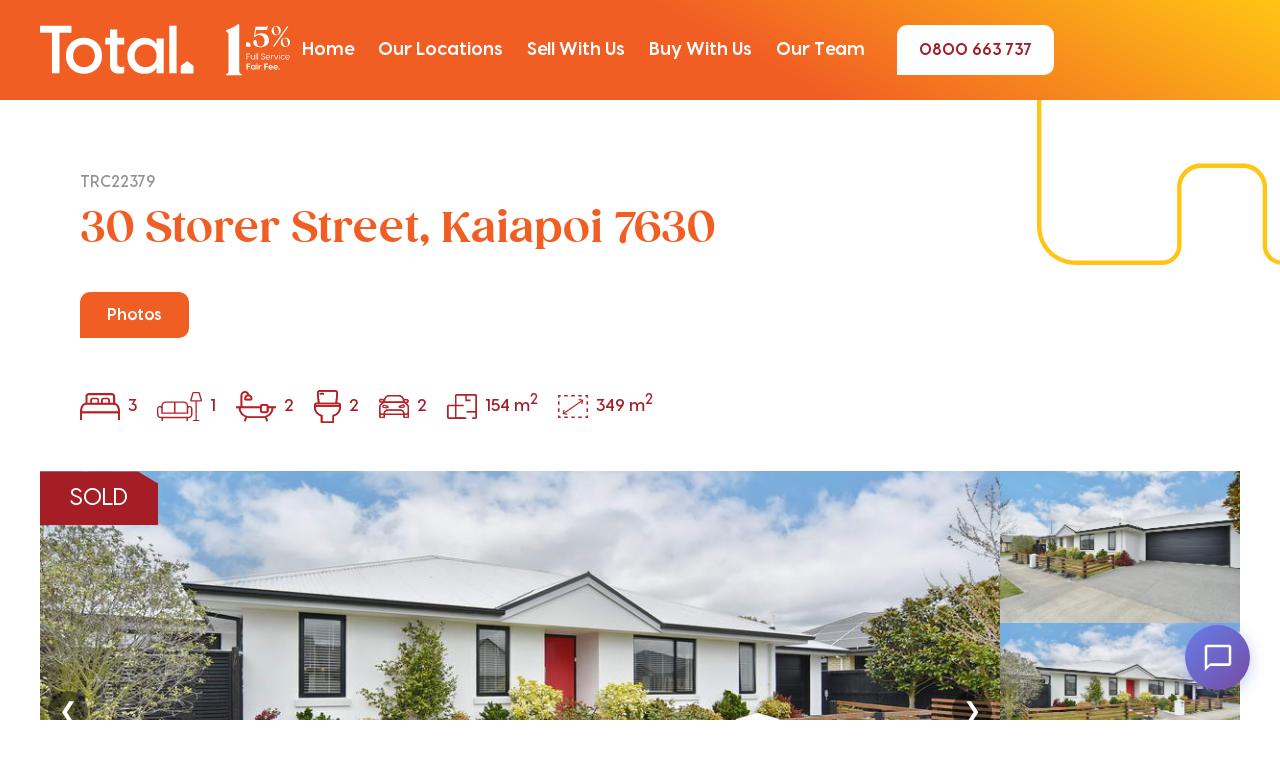

--- FILE ---
content_type: text/html; charset="utf-8"
request_url: https://www.totalrealty.co.nz/listings/TRC22379
body_size: 8209
content:
<!DOCTYPE html>
<html lang="en"><head><meta http-equiv="Cache-Control" content="NO-CACHE"/><meta http-equiv="EXPIRES" content="01 Jan 1970 00:00:00 GMT"/><meta http-equiv="PRAGMA" content="NO-CACHE"/><meta charset="utf-8"/><meta name="Robots" content="index, follow"/><meta name="viewport" content="width=device-width, initial-scale=1, maximum-scale=1"/><meta name="format-detection" content="telephone=no"/><meta name="description" content="Browse our properties for sale in Christchurch, Rangiora, Selwyn, Nelson, Blenheim, Dunedin, Invercargill, Kaikoura and Ashburton. View houses for sale all across the South Island here."/><meta property="og:type" content="website"/><meta property="og:title" content="A Real Gem Here"/><meta property="og:url" content="https://www.totalrealty.co.nz/house-for-sale/30-storer-street-kaiapoi-trc22379"/><meta property="og:image" content="https://www.totalrealty.co.nz/public/img/254246_600_315_sold.jpg"/><meta property="og:image:width" content="600"/><meta property="og:image:height" content="315"/><meta property="og:description" content="Negotiable Over $675,000

Substantial price reduction by my genuine vendors who require a SOLD sign on this desirable home.
 
This 3 bedroom 2 bathroom and double garage home is super private, well positioned for sun, easy care and sits on an elevated corner section in popular Silverstream.  
A spacious open plan kitchen dining living area opens out to a private paved courtyard. The sunny lounge features a heat pump.  The kitchen is very well specified with plenty of storage and bench space and includes a breakfast bar, under bench oven, electric hobs, stainless dishwasher and many other extras that will appeal to the family chef.  
There are 3 double bedrooms with the main having a walk in robe and ensuite with a large shower and all the usual quality extras. The main bathroom has a bath and large shower.   
There's a separate guest toilet with vanity and the hall has ample linen storage. A double internal access garage with auto door houses the laundry with supertub and a built in large storage cabinet with doors.  
The grounds are child and pet friendly and very well landscaped.  
This is an easy care lock up and leave property and would suit retirees, professional couples, small families, investors or anyone who requires an easy care package. The home is close to a large reserve, the popular Silverstream shopping precinct and is only a 4 min drive to Kaiapoi's shops or a 10 minute drive to Rangiora both with great shopping and services. With the motorway close by Christchurch is an easy commute for work or recreation.  

This is a must see and should be on your shopping list.

Please be aware that this information has been sourced from third parties including Property-Guru, RPNZ, regional councils, and other sources and we have not been able to independently verify the accuracy of the same. Land and Floor area measurements are approximate and boundary lines as indicative only."/><meta name="google-site-verification" content="4Rn6zJBNCHA1DkHLILAh9oKvVkrNeyfMUvhBPdZaYuQ"/><link rel="canonical" href="https://www.totalrealty.co.nz/house-for-sale/30-storer-street-kaiapoi-trc22379"/><script type="text/javascript">(function(i,s,o,g,r,a,m){i['GoogleAnalyticsObject']=r;i[r]=i[r]||function(){(i[r].q=i[r].q||[]).push(arguments)},i[r].l=1*new Date();a=s.createElement(o),m=s.getElementsByTagName(o)[0];a.async=1;a.src=g;m.parentNode.insertBefore(a,m)})(window,document,'script','https://www.google-analytics.com/analytics.js','ga');ga('create', 'UA-113568533-1', 'auto');ga('send', 'pageview');</script>
<script async type="text/javascript" src="https://www.googletagmanager.com/gtag/js?id=AW-1062285525"></script><script>window.dataLayer = window.dataLayer || [];function gtag(){dataLayer.push(arguments);}gtag('js', new Date());gtag('config', 'AW-1062285525');</script><script async type="text/javascript" src="https://www.googletagmanager.com/gtag/js?id=G-FX6LP7SGC8"></script><script>window.dataLayer = window.dataLayer || [];function gtag(){dataLayer.push(arguments);}gtag('js', new Date());gtag('config', 'G-FX6LP7SGC8');</script><script>(function(w,d,s,l,i){w[l]=w[l]||[];w[l].push({'gtm.start':new Date().getTime(),event:'gtm.js'});var f=d.getElementsByTagName(s)[0],j=d.createElement(s),dl=l!='dataLayer'?'&l='+l:'';j.async=true;j.src='https://www.googletagmanager.com/gtm.js?id='+i+dl;f.parentNode.insertBefore(j,f);})(window,document,'script','dataLayer','GTM-WKXCWP3');</script><script>!function(f,b,e,v,n,t,s){if(f.fbq)return;n=f.fbq=function(){n.callMethod?n.callMethod.apply(n,arguments):n.queue.push(arguments)};if(!f._fbq)f._fbq=n;n.push=n;n.loaded=!0;n.version='2.0';n.queue=[];t=b.createElement(e);t.async=!0;t.src=v;s=b.getElementsByTagName(e)[0];s.parentNode.insertBefore(t,s)}(window, document,'script','https://connect.facebook.net/en_US/fbevents.js');fbq('init', '271164073836034');fbq('track', 'PageView');</script><noscript><img height="1" width="1" style="display:none" src="https://www.facebook.com/tr?id=271164073836034&ev=PageView&noscript=1"/></noscript><title>Houses for Sale, Christchurch and South Island | Property for Sale | Total Realty</title>
<link rel="apple-touch-icon" sizes="256x256" href="https://www.totalrealty.co.nz/v0410/web_kowhai/ico/apple-touch-icon.png"/><link rel="icon" type="image/png" sizes="32x32" href="https://www.totalrealty.co.nz/v0410/web_kowhai/ico/favicon-32x32.png"/><link rel="icon" type="image/png" sizes="16x16" href="https://www.totalrealty.co.nz/v0410/web_kowhai/ico/favicon-16x16.png"/><link rel="manifest" href="https://www.totalrealty.co.nz/v0410/web_kowhai/ico/site.webmanifest"/><link rel="mask-icon" href="https://www.totalrealty.co.nz/v0410/web_kowhai/ico/safari-pinned-tab.svg" color="#5bbad5"/><link rel="shortcut icon" href="https://www.totalrealty.co.nz/v0410/web_kowhai/ico/favicon.ico"/><link rel="stylesheet" href="https://www.totalrealty.co.nz/v0410/web_kowhai/css/kowhai.css" type="text/css" title="default" media="screen, print"/><link rel="stylesheet" href="https://www.totalrealty.co.nz/v0410/web_kowhai/css/media1920.css" type="text/css" title="default" media="screen, print"/><link rel="stylesheet" href="https://www.totalrealty.co.nz/v0410/web_kowhai/css/media1440.css" type="text/css" title="default" media="screen, print"/><link rel="stylesheet" href="https://www.totalrealty.co.nz/v0410/web_kowhai/css/media0991.css" type="text/css" title="default" media="screen, print"/><link rel="stylesheet" href="https://www.totalrealty.co.nz/v0410/web_kowhai/css/media0767.css" type="text/css" title="default" media="screen, print"/><link rel="stylesheet" href="https://www.totalrealty.co.nz/v0410/web_kowhai/css/media0479.css" type="text/css" title="default" media="screen, print"/><link rel="stylesheet" href="https://www.totalrealty.co.nz/v0410/web_kowhai/css/menu.css" type="text/css" title="default" media="screen, print"/><link rel="stylesheet" href="https://www.totalrealty.co.nz/v0410/web_kowhai/css/chatbot.css" type="text/css" title="default" media="screen, print"/><script type="text/javascript">var site_base="https://www.totalrealty.co.nz/", page_base="https://www.totalrealty.co.nz//", cmd_base="https://www.totalrealty.co.nz//", arg_base="https://www.totalrealty.co.nz/listings/TRC22379/";</script>
<title>Houses for Sale, Christchurch and South Island | Property for Sale | Total Realty</title>
</head>
<body><div id="header" class="main-container nav"><div class="navbar"><div class="navbar-justify-between"><a href="/" class="brand" aria-label="Total Realty home"><img class="logo_image" src="https://www.totalrealty.co.nz/v0410/web_kowhai/images/total_realty_logo.svg" alt="Total Realty"/></a>
<button type="button" class="nav-toggle" aria-label="Open menu" aria-controls="primary-menu" aria-expanded="false"><span class="nav-toggle-lines" aria-hidden="true"></span>
</button>
<div class="navbar-right-contents"><nav id="primary-menu" class="nav-menu w-nav-menu" role="navigation" aria-label="Main Menu"><div class="dropdown"><div id="toggle_0" role="button" tabindex="0" class="nav-link dropdown-toggle" aria-controls="menu_0" aria-expanded="false" aria-haspopup="true"><div>Home</div>
</div>
<div id="menu_0" class="dropdown-list" aria-labelledby="toggle_0"><div class="nav-inner grid-3col"><a class="link-block" href="https://www.totalrealty.co.nz/home/welcome"><div class="nav-dropdown"><h4 class="orange">Welcome</h4>
<div class="text-block-2 menu_desc">Welcome to smarter selling - premium marketing, fair fees, and zero hidden surprises.</div>
</div>
</a>
<a class="link-block" href="https://www.totalrealty.co.nz/home/calculator"><div class="nav-dropdown"><h4 class="orange">Compare Our Fees to Other Agencies</h4>
<div class="text-block-2 menu_desc">Compare dollar-for-dollar with other agencies and calculate your real savings instantly</div>
</div>
</a>
<a class="link-block" href="https://www.totalrealty.co.nz/home/who-we-are"><div class="nav-dropdown"><h4 class="orange">Our Sales Team</h4>
<div class="text-block-2 menu_desc">Meet the agents behind your best sale</div>
</div>
</a>
<a class="link-block" href="https://www.totalrealty.co.nz/home/our-results"><div class="nav-dropdown"><h4 class="orange">Our Results Speak for Themselves</h4>
<div class="text-block-2 menu_desc">Hundreds of happy clients, countless 5-star ratings - read the stories behind the savings.</div>
</div>
</a>
<a class="link-block" href="https://www.totalrealty.co.nz/home/where-we-cover"><div class="nav-dropdown"><h4 class="orange">Where we Cover</h4>
<div class="text-block-2 menu_desc">See the regions we cover across the South Island, with local agents near you.</div>
</div>
</a>
</div>
</div>
</div>
<div class="dropdown"><div id="toggle_1" role="button" tabindex="0" class="nav-link dropdown-toggle" aria-controls="menu_1" aria-expanded="false" aria-haspopup="true"><div>Our Locations</div>
</div>
<div id="menu_1" class="dropdown-list" aria-labelledby="toggle_1"><div class="nav-inner grid-3col"><a class="link-block" href="https://www.totalrealty.co.nz/locations/christchurch-real-estate"><div class="nav-dropdown"><h4 class="orange">Christchurch</h4>
<div class="text-block-2 menu_desc"></div>
</div>
</a>
<a class="link-block" href="https://www.totalrealty.co.nz/locations/rangiora-real-estate"><div class="nav-dropdown"><h4 class="orange">Rangiora</h4>
<div class="text-block-2 menu_desc"></div>
</div>
</a>
<a class="link-block" href="https://www.totalrealty.co.nz/locations/selwyn-real-estate"><div class="nav-dropdown"><h4 class="orange">Selwyn</h4>
<div class="text-block-2 menu_desc"></div>
</div>
</a>
<a class="link-block" href="https://www.totalrealty.co.nz/locations/nelson-real-estate"><div class="nav-dropdown"><h4 class="orange">Nelson</h4>
<div class="text-block-2 menu_desc"></div>
</div>
</a>
<a class="link-block" href="https://www.totalrealty.co.nz/locations/blenheim-real-estate"><div class="nav-dropdown"><h4 class="orange">Blenheim</h4>
<div class="text-block-2 menu_desc"></div>
</div>
</a>
<a class="link-block" href="https://www.totalrealty.co.nz/locations/dunedin-real-estate"><div class="nav-dropdown"><h4 class="orange">Dunedin</h4>
<div class="text-block-2 menu_desc"></div>
</div>
</a>
<a class="link-block" href="https://www.totalrealty.co.nz/locations/invercargill-real-estate"><div class="nav-dropdown"><h4 class="orange">Invercargill</h4>
<div class="text-block-2 menu_desc"></div>
</div>
</a>
<a class="link-block" href="https://www.totalrealty.co.nz/locations/kaikoura-real-estate"><div class="nav-dropdown"><h4 class="orange">Kaikoura</h4>
<div class="text-block-2 menu_desc"></div>
</div>
</a>
<a class="link-block" href="https://www.totalrealty.co.nz/locations/ashburton-real-estate"><div class="nav-dropdown"><h4 class="orange">Ashburton</h4>
<div class="text-block-2 menu_desc"></div>
</div>
</a>
</div>
</div>
</div>
<div class="dropdown"><div id="toggle_2" role="button" tabindex="0" class="nav-link dropdown-toggle" aria-controls="menu_2" aria-expanded="false" aria-haspopup="true"><div>Sell With Us</div>
</div>
<div id="menu_2" class="dropdown-list" aria-labelledby="toggle_2"><div class="nav-inner grid-3col"><a class="link-block" href="https://www.totalrealty.co.nz/appraisal"><div class="nav-dropdown"><h4 class="orange">Free Appraisal</h4>
<div class="text-block-2 menu_desc">Get a free, no-obligation appraisal - real numbers, local insight, and a clear path to sold.</div>
</div>
</a>
<a class="link-block" href="https://www.totalrealty.co.nz/offer"><div class="nav-dropdown"><h4 class="orange">What we Offer</h4>
<div class="text-block-2 menu_desc">Full-service, premium marketing, smart negotiation, and low commission that keeps more in your pocket</div>
</div>
</a>
<a class="link-block" href="https://www.totalrealty.co.nz/solds"><div class="nav-dropdown"><h4 class="orange">Recently Sold</h4>
<div class="text-block-2 menu_desc">Browse our latest sales and discover market insights in your area</div>
</div>
</a>
<a class="link-block" href="https://www.totalrealty.co.nz/testimonials"><div class="nav-dropdown"><h4 class="orange">Testimonials</h4>
<div class="text-block-2 menu_desc">Read genuine 5-star reviews from homeowners who sold smarter and saved thousands.</div>
</div>
</a>
<a class="link-block" href="https://www.totalrealty.co.nz/sell-auction"><div class="nav-dropdown"><h4 class="orange">Selling by Auction</h4>
<div class="text-block-2 menu_desc">Focused marketing and a clear auction day plan designed to maximise your price.</div>
</div>
</a>
</div>
</div>
</div>
<div class="dropdown"><div id="toggle_3" role="button" tabindex="0" class="nav-link dropdown-toggle" aria-controls="menu_3" aria-expanded="false" aria-haspopup="true"><div>Buy With Us</div>
</div>
<div id="menu_3" class="dropdown-list" aria-labelledby="toggle_3"><div class="nav-inner grid-3col"><a class="link-block" href="https://www.totalrealty.co.nz/listings"><div class="nav-dropdown"><h4 class="orange">View All Properties</h4>
<div class="text-block-2 menu_desc">One place for all our listings: refine by price, suburb, bedrooms, and get instant results</div>
</div>
</a>
<a class="link-block" href="https://www.totalrealty.co.nz/houses-for-sale"><div class="nav-dropdown"><h4 class="orange">Browse by Region</h4>
<div class="text-block-2 menu_desc">Pick a region to see suburb activity, latest prices and available open homes</div>
</div>
</a>
<a class="link-block" href="https://www.totalrealty.co.nz/buy-auction"><div class="nav-dropdown"><h4 class="orange">Buying by Auction</h4>
<div class="text-block-2 menu_desc">Everything you need to bid with confidence - how to register, set a limit, and win on the day</div>
</div>
</a>
</div>
</div>
</div>
<div class="dropdown"><div id="toggle_4" role="button" tabindex="0" class="nav-link dropdown-toggle" aria-controls="menu_4" aria-expanded="false" aria-haspopup="true"><div>Our Team</div>
</div>
<div id="menu_4" class="dropdown-list" aria-labelledby="toggle_4"><div class="nav-inner grid-3col"><a class="link-block" href="https://www.totalrealty.co.nz/our-people"><div class="nav-dropdown"><h4 class="orange">Our Sales Team</h4>
<div class="text-block-2 menu_desc">Profiles, sales, and testimonials - find the right Total Realty agent for you</div>
</div>
</a>
<a class="link-block" href="https://www.totalrealty.co.nz/our-support"><div class="nav-dropdown"><h4 class="orange">Our Support Team</h4>
<div class="text-block-2 menu_desc">A skilled back-office and experienced leadership team keeping your listing on track - from marketing campaigns to contract accuracy</div>
</div>
</a>
<a class="link-block" href="https://www.totalrealty.co.nz/our-office"><div class="nav-dropdown"><h4 class="orange">Our Offices</h4>
<div class="text-block-2 menu_desc">Find a local office near you -&nbsp; contact details, and the best way to drop in or visit</div>
</div>
</a>
<a class="link-block" href="https://www.totalrealty.co.nz/rea"><div class="nav-dropdown"><h4 class="orange">REA</h4>
<div class="text-block-2 menu_desc">Know your rights and obligations - REA approved guides, disclosure info, and the complaints process</div>
</div>
</a>
<a class="link-block" href="https://www.totalrealty.co.nz/join"><div class="nav-dropdown"><h4 class="orange">Join Us!</h4>
<div class="text-block-2 menu_desc">Grow your career with a supportive team, strong marketing, and a brand sellers love for low fees</div>
</div>
</a>
</div>
</div>
</div>
<div class="dropdown phone"><a href="tel:0800663737" class="button bg-yellow-1 ml20">0800&nbsp;663&nbsp;737</a>
</div>
</nav>
</div>
<div class="nav-overlay" hidden=""></div>
</div>
</div>
</div>
<div class="section-2 hero-top hero-light small no-graphic graphic-2 smaller"><div class="hero-top inner100"><p class="para mb10">TRC22379</p>
<h1 class="hero-heading orange">30 Storer Street, Kaiapoi 7630</h1>
<div class="listing_tabs"><a id="tab1" class="tab_button tab_selected" title="View Photos">Photos</a>
</div>
<div class="icon-wrapper"><div style="white-space: nowrap; display:inline-block;margin-bottom:8px;"><img class="listing-image" src="https://www.totalrealty.co.nz/v0410/web_kowhai/images/bed-icon.svg"/><span class="para house-count">3</span>
</div>
<div style="white-space: nowrap; display:inline-block;margin-bottom:8px;"><img class="listing-image _43px" src="https://www.totalrealty.co.nz/v0410/web_kowhai/images/chair-icon.svg"/><span class="para house-count">1</span>
</div>
<div style="white-space: nowrap; display:inline-block;margin-bottom:8px;"><img class="listing-image" src="https://www.totalrealty.co.nz/v0410/web_kowhai/images/shower-icon.svg"/><span class="para house-count">2</span>
</div>
<div style="white-space: nowrap; display:inline-block;margin-bottom:8px;"><img class="listing-image _27px" src="https://www.totalrealty.co.nz/v0410/web_kowhai/images/toilet-icon.svg"/><span class="para house-count">2</span>
</div>
<div style="white-space: nowrap; display:inline-block;margin-bottom:8px;"><img class="listing-image _30px" src="https://www.totalrealty.co.nz/v0410/web_kowhai/images/car-icon.svg"/><span class="para house-count">2</span>
</div>
<div style="white-space: nowrap; display:inline-block;margin-bottom:8px;"><img class="listing-image _30px" src="https://www.totalrealty.co.nz/v0410/web_kowhai/images/building-plan-icon.svg"/><span class="para house-count">154 m<sup>2</sup>
</span>
</div>
<div style="white-space: nowrap; display:inline-block;margin-bottom:8px;"><img class="listing-image _30px" src="https://www.totalrealty.co.nz/v0410/web_kowhai/images/land-area-icon.svg"/><span class="para house-count">349 m<sup>2</sup>
</span>
</div>
</div>
</div>
<div class="listing_tab tab1"><div class="re-carousel" id="reCarousel" data-images="https://www.totalrealty.co.nz/public/img/trc22379/254246.jpg,https://www.totalrealty.co.nz/public/img/trc22379/254225.jpg,https://www.totalrealty.co.nz/public/img/trc22379/254226.jpg,https://www.totalrealty.co.nz/public/img/trc22379/254228.jpg,https://www.totalrealty.co.nz/public/img/trc22379/254229.jpg,https://www.totalrealty.co.nz/public/img/trc22379/254230.jpg,https://www.totalrealty.co.nz/public/img/trc22379/254231.jpg,https://www.totalrealty.co.nz/public/img/trc22379/254233.jpg,https://www.totalrealty.co.nz/public/img/trc22379/254235.jpg,https://www.totalrealty.co.nz/public/img/trc22379/254234.jpg,https://www.totalrealty.co.nz/public/img/trc22379/254238.jpg,https://www.totalrealty.co.nz/public/img/trc22379/254237.jpg,https://www.totalrealty.co.nz/public/img/trc22379/254236.jpg,https://www.totalrealty.co.nz/public/img/trc22379/254239.jpg,https://www.totalrealty.co.nz/public/img/trc22379/254240.jpg,https://www.totalrealty.co.nz/public/img/trc22379/254241.jpg,https://www.totalrealty.co.nz/public/img/trc22379/254243.jpg,https://www.totalrealty.co.nz/public/img/trc22379/254242.jpg,https://www.totalrealty.co.nz/public/img/trc22379/254244.jpg,https://www.totalrealty.co.nz/public/img/trc22379/254247.jpg"><div class="re-banner">SOLD</div>
<div class="re-main"><img class="re-main-img" alt="Property photo"></img>
<button class="re-arrow re-prev" aria-label="Previous">&#10094;</button>
<button class="re-arrow re-next" aria-label="Next">&#10095;</button>
</div>
<div class="re-thumbs"><div class="re-strip" aria-hidden="true"><div class="re-thumb"><img alt=""/></div>
<div class="re-thumb re-thumb--active"><img alt=""></img>
</div>
<div class="re-thumb"><img alt=""/></div>
</div>
</div>
</div>
</div>
<div class="listing-content-wrapper"><div class="column1"><h3 class="large-heading red mb15">* SOLD * A Real Gem Here</h3>
<h5 class="heading-2 orange-text">Negotiable Over $675,000</h5>
<div class="listing-text">Negotiable Over $675,000<br/><br/>Substantial price reduction by my genuine vendors who require a SOLD sign on this desirable home.<br/> <br/>This 3 bedroom 2 bathroom and double garage home is super private, well positioned for sun, easy care and sits on an elevated corner section in popular Silverstream.  <br/>A spacious open plan kitchen dining living area opens out to a private paved courtyard. The sunny lounge features a heat pump.  The kitchen is very well specified with plenty of storage and bench space and includes a breakfast bar, under bench oven, electric hobs, stainless dishwasher and many other extras that will appeal to the family chef.  <br/>There are 3 double bedrooms with the main having a walk in robe and ensuite with a large shower and all the usual quality extras. The main bathroom has a bath and large shower.   <br/>There's a separate guest toilet with vanity and the hall has ample linen storage. A double internal access garage with auto door houses the laundry with supertub and a built in large storage cabinet with doors.  <br/>The grounds are child and pet friendly and very well landscaped.  <br/>This is an easy care lock up and leave property and would suit retirees, professional couples, small families, investors or anyone who requires an easy care package. The home is close to a large reserve, the popular Silverstream shopping precinct and is only a 4 min drive to Kaiapoi's shops or a 10 minute drive to Rangiora both with great shopping and services. With the motorway close by Christchurch is an easy commute for work or recreation.  <br/><br/>This is a must see and should be on your shopping list.<br/><br/>Please be aware that this information has been sourced from third parties including Property-Guru, RPNZ, regional councils, and other sources and we have not been able to independently verify the accuracy of the same. Land and Floor area measurements are approximate and boundary lines as indicative only.</div>
</div>
<div class="column2"><div class="specifics-wrapper"><h5 class="heading-2 white left">Specifics:</h5>
<div class="layout-grid grid-7"><p class="white nmb strong">Address:</p>
<p class="white nmb">30 Storer Street, Kaiapoi 7630</p>
<p class="white nmb strong">Price:</p>
<p class="white nmb">Negotiable Over $675,000</p>
<p class="white nmb strong">Type:</p>
<p class="white nmb">Residential - House</p>
<p class="white nmb strong">Bedrooms:</p>
<p class="white nmb">3 Bedrooms</p>
<p class="white nmb strong">Living Rooms:</p>
<p class="white nmb">1 Living Room</p>
<p class="white nmb strong">Bathrooms:</p>
<p class="white nmb">1 Bathroom, 1 Ensuite, 1 Separate Toilet</p>
<p class="white nmb strong">Parking:</p>
<p class="white nmb">2 Car Garaging &amp; Lockup &amp; Internal Access.</p>
<p class="white nmb strong">Floor Area:</p>
<p class="white nmb">154 m<sup>2</sup>
</p>
<p class="white nmb strong">Land Area:</p>
<p class="white nmb">349 m<sup>2</sup>
</p>
<p class="white nmb strong">Listing ID:</p>
<p class="white nmb">TRC22379</p>
</div>
</div>
</div>
</div>
</div>
<div class="section bg-white ntm dark-bg"><div class="bg-block red strip-bg"><div class="main-container bg-blockout"><div class="layout-grid dual-grid---text center smaller-left _2"><div class="left-column sticky"><div id="agent21" class="agent_profile listing"><div class="card-wrapper"><a href="https://www.totalrealty.co.nz/our-people/greg-hyam"><div class="headshot-wrapper"><img class="headshot" style="width:135.70822731128cqh; height:101.78117048346cqh;left:-15.680661577608cqh;top:-1.7811704834606cqh" src="https://www.totalrealty.co.nz/public/img/277215_420_560_thmb.png"/><div class="agent_back white_color"></div>
</div>
</a>
</div>
<div class="agent-block"><div class="agent-name white">Greg Hyam</div>
<div class="agent-title white">Sales Consultant - Residential &amp; Lifestyle</div>
<div class="agent-contact-info"><a href="tel:0275735888" class="text-link">027&nbsp;573&nbsp;5888</a>
</div>
<div class="agent-contact-info nmt"><a href="mailto:greg@totalrealty.co.nz" class="text-link is-email">greg@totalrealty.co.nz</a>
</div>
<p>Licensed under the REAA 2008</p>
</div>
</div>
</div>
</div>
</div>
</div>
</div>
<div class="section-grid-halves bglight top-left-curve"><div class="section-block no-padding"><img class="section-block-image curved-bl _2 tablet-no-top-padding" src="https://www.totalrealty.co.nz/v0410/web_kowhai/images/find_property.webp"/></div>
<div class="section-block right-top-curve bg-image"><div class="container align-center"><div class="section-title text-center"><h3 class="large-heading section-title left-aligned">Find your new property today</h3>
</div>
<div class="layout-grid text-grid-vertical"><div class="text-grid-item text-white"><h5 class="yellow heading-2">Our experienced agents are here to help.</h5>
<p>If you&rsquo;re looking for a new property, our highly experienced real estate agents are ready to guide you every step of the way. Whether you&rsquo;re searching for a townhouse, family home, or rental unit, we have a wide selection of listings across the South Island.</p>

<p>We currently feature properties at all budgets throughout Christchurch and the wider South Island. Browse our listings to find homes in areas including: Christchurch, Rangiora, Selwyn, Nelson, Blenheim, Dunedin, Invercargill, Kaikoura and Ashburton.</p>

<p>Looking to sell your property instead? Our expert agents would be delighted to help. Contact us today to get started and achieve the best results for your sale.</p></div>
</div>
</div>
</div>
</div><div class="section mt50"><div class="main-container text-center"><div class="fw-image"><img class="image-12" src="https://www.totalrealty.co.nz/v0410/web_kowhai/images/property_testimonial.webp"/></div>
<div class="container-large wide align-center"><div class="justify-content-center"><h3 class="display-heading-2 test">&quot;Their service delivers over and above...</h3>
<div class="paragraph testimonial"><p>In selling our house not only did Total Realty save us over $40,000 in commission, but the agent&#39;s mastery resulted in a perfect home for our happy buyers and a great result for us to move on easily.</p>

<p>Total Realty is a fabulous company, not just the front line staff but the professionals working behind the scenes, to ensure everything is processed accurately and timely.</p>

<p>We have sold with Total Realty four times and their service delivers over and above the service I have ever had from any of the more expensive Real Estate agencies.&quot;</p></div>
<div class="rating-author"><div class="text-small"><strong>Diane Gordon</strong></div>
<div class="text-small text-muted">&nbsp;</div>
</div>
</div>
</div>
</div>
</div><button id="chatbot-toggle" class="newsession"><svg xmlns="http://www.w3.org/2000/svg" viewBox="0 0 24 24"><path d="M20 2H4c-1.1 0-2 .9-2 2v18l4-4h14c1.1 0 2-.9 2-2V4c0-1.1-.9-2-2-2zm0 14H6l-2 2V4h16v12z"/></svg>
<span class="notification-badge" id="notification-badge">0</span>
</button>
<div id="chatbot-container"><div class="chatbot-header"><div class="header-left"><div class="agent-avatar">&lt;O&gt;</div>
<div class="agent-info"><h3>Property Assistant</h3>
<div class="agent-status"><span class="status-dot"></span>
<span>Online</span>
</div>
</div>
</div>
<div class="header-actions"><button class="header-btn" id="clear-btn" title="Clear Chat"><svg width="18" height="18" viewBox="0 0 24 24" fill="currentColor"><path d="M6 19c0 1.1.9 2 2 2h8c1.1 0 2-.9 2-2V7H6v12zM19 4h-3.5l-1-1h-5l-1 1H5v2h14V4z"/></svg>
</button>
<button class="header-btn" id="close-btn" title="Close"><svg width="18" height="18" viewBox="0 0 24 24" fill="none"><path d="M18 6L6 18M6 6l12 12" stroke="currentColor" stroke-width="2" stroke-linecap="round"/></svg>
</button>
</div>
</div>
<div class="connection-status" id="connection-status"></div>
<div class="chatbot-messages" id="chatbot-messages"></div>
<div class="chatbot-input-area"><div class="input-wrapper"><div class="input-container"><input type="text" id="message-input" placeholder="Type your message..." autocomplete="off"/></div>
<button id="send-btn" disabled="disabled"><svg xmlns="http://www.w3.org/2000/svg" viewBox="0 0 24 24"><path d="M2 21l21-9L2 3v7l15 2-15 2v7z"/></svg>
</button>
</div>
</div>
</div>
<div class="footer-1"><div class="footer-1-top"><div class="main-container"><div class="footer-1-top-row"><a class="footer-1-logo inline-block fade-up-element"><img src="https://www.totalrealty.co.nz/v0410/web_kowhai/images/total_realty_logo_footer.svg" class="image-11"/></a>
<a class="button inline-block fade-up-element" href="https://www.totalrealty.co.nz/appraisal"><div class="arrow">Request Free Appraisal</div>
</a>
</div>
</div>
</div>
<div class="main-container"><div class="layout-grid footer-2-menus-grid _6-col"><div><h6 class="footer-menu-heading">Home</h6>
<div class="layout-grid menu-grid-vertical"><a class="hover-link" href="https://www.totalrealty.co.nz/home/welcome">Welcome</a>
<a class="hover-link" href="https://www.totalrealty.co.nz/home/calculator">Compare Our Fees to Other Agencies</a>
<a class="hover-link" href="https://www.totalrealty.co.nz/home/who-we-are">Our Sales Team</a>
<a class="hover-link" href="https://www.totalrealty.co.nz/home/our-results">Our Results Speak for Themselves</a>
<a class="hover-link" href="https://www.totalrealty.co.nz/home/where-we-cover">Where we Cover</a>
</div>
</div>
<div><h6 class="footer-menu-heading">Our Locations</h6>
<div class="layout-grid menu-grid-vertical"><a class="hover-link" href="https://www.totalrealty.co.nz/locations/christchurch-real-estate">Christchurch</a>
<a class="hover-link" href="https://www.totalrealty.co.nz/locations/rangiora-real-estate">Rangiora</a>
<a class="hover-link" href="https://www.totalrealty.co.nz/locations/selwyn-real-estate">Selwyn</a>
<a class="hover-link" href="https://www.totalrealty.co.nz/locations/nelson-real-estate">Nelson</a>
<a class="hover-link" href="https://www.totalrealty.co.nz/locations/blenheim-real-estate">Blenheim</a>
<a class="hover-link" href="https://www.totalrealty.co.nz/locations/dunedin-real-estate">Dunedin</a>
<a class="hover-link" href="https://www.totalrealty.co.nz/locations/invercargill-real-estate">Invercargill</a>
<a class="hover-link" href="https://www.totalrealty.co.nz/locations/kaikoura-real-estate">Kaikoura</a>
<a class="hover-link" href="https://www.totalrealty.co.nz/locations/ashburton-real-estate">Ashburton</a>
</div>
</div>
<div><h6 class="footer-menu-heading">Sell With Us</h6>
<div class="layout-grid menu-grid-vertical"><a class="hover-link" href="https://www.totalrealty.co.nz/appraisal">Free Appraisal</a>
<a class="hover-link" href="https://www.totalrealty.co.nz/offer">What we Offer</a>
<a class="hover-link" href="https://www.totalrealty.co.nz/solds">Recently Sold</a>
<a class="hover-link" href="https://www.totalrealty.co.nz/testimonials">Testimonials</a>
<a class="hover-link" href="https://www.totalrealty.co.nz/sell-auction">Selling by Auction</a>
</div>
</div>
<div><h6 class="footer-menu-heading">Buy With Us</h6>
<div class="layout-grid menu-grid-vertical"><a class="hover-link" href="https://www.totalrealty.co.nz/listings">View All Properties</a>
<a class="hover-link" href="https://www.totalrealty.co.nz/houses-for-sale">Browse by Region</a>
<a class="hover-link" href="https://www.totalrealty.co.nz/buy-auction">Buying by Auction</a>
</div>
</div>
<div><h6 class="footer-menu-heading">Our Team</h6>
<div class="layout-grid menu-grid-vertical"><a class="hover-link" href="https://www.totalrealty.co.nz/our-people">Our Sales Team</a>
<a class="hover-link" href="https://www.totalrealty.co.nz/our-support">Our Support Team</a>
<a class="hover-link" href="https://www.totalrealty.co.nz/our-office">Our Offices</a>
<a class="hover-link" href="https://www.totalrealty.co.nz/rea">REA</a>
<a class="hover-link" href="https://www.totalrealty.co.nz/join">Join Us!</a>
</div>
</div>
<div><h6 class="footer-menu-heading">Contact</h6>
<div class="layout-grid menu-grid-vertical"><a href="tel:039409797" class="icon-horizontal footer inline-block">03&nbsp;940&nbsp;9797</a>
<a class="icon-horizontal footer inline-block" href="mailto:enquiries@totalrealty.co.nz">enquiries@totalrealty.co.nz</a>
<a class="icon-horizontal footer inline-block"><div>199 Marshland Road, Unit O (Homebase) Shirley<br/>Christchurch 8083<br/>New Zealand</div>
</a>
<div class="social-links mt20"><a class="social-link hover-link inline-block" href="https://facebook.com/totalrealtyltd" target="_blank"><img src="https://www.totalrealty.co.nz/v0410/web_kowhai/images/facebook.svg" class="social-link-image"/></a>
<a class="social-link hover-link inline-block" href="https://instagram.com/totalrealtyltd" target="_blank"><img src="https://www.totalrealty.co.nz/v0410/web_kowhai/images/instagram.svg" class="social-link-image"/></a>
<a class="social-link hover-link inline-block" href="https://www.youtube.com/channel/UCApJYRRwDKy1fsZVFY4notg" target="_blank"><img src="https://www.totalrealty.co.nz/v0410/web_kowhai/images/youtube.svg" class="social-link-image"/></a>
</div>
</div>
</div>
</div>
</div></div><script type="text/javascript" id="jq" src="https://www.totalrealty.co.nz/v0410/web_kowhai/js/jquery-1.12.4.min.js"></script>
<script type="text/javascript" src="https://www.totalrealty.co.nz/v0410/web_kowhai/js/bootstrap.js"></script>
<script type="text/javascript" src="https://www.totalrealty.co.nz/v0410/web_kowhai/js/bootstrap-multiselect.js"></script>
<script type="text/javascript" src="https://www.totalrealty.co.nz/v0410/web_kowhai/js/kowhai.js"></script>
<script type="text/javascript" src="https://www.totalrealty.co.nz/v0410/web_kowhai/js/menu.js"></script>
<script type="text/javascript" src="https://www.totalrealty.co.nz/v0410/web_kowhai/js/listings.js"></script>
<script type="text/javascript" src="https://www.totalrealty.co.nz/v0410/web_kowhai/js/lozad.js"></script>
<script type="text/javascript" src="https://www.totalrealty.co.nz/v0410/web_kowhai/js/chatbot.js"></script>
<script type="text/javascript">window.addEventListener('load',function() {});</script>
</body></html>


--- FILE ---
content_type: text/css
request_url: https://www.totalrealty.co.nz/v0410/web_kowhai/css/kowhai.css
body_size: 13415
content:
:root {
    --tr-black: #1d1b1b;
    --tr-p1: #f15e24;
    --tr-p2: #a51e26;
    --tr-p3: #f5ece9;
    --tr-p4: #ffc514;
    --white: white;
    --gray-4: #fbfaf8;
    --danger: #ad343e;
    --success: #559866;
    --gray-2: #00000014;
    --gray-3: #f9f5ec;
    --warning: #eaa235;
    --input-border: #2c2d362b;
    --tr-bright-red: #b42226
}

@font-face {
    font-family:Gazpacho;src:url(fonts/Gazpacho\ Refular.ttf)format("truetype");font-weight:400;font-style:normal;font-display:swap
}

@font-face {
    font-family:Gazpacho;src:url(fonts/Gazpacho\ Medium.ttf)format("truetype");font-weight:500;font-style:normal;font-display:swap
}

@font-face {
    font-family:Gazpacho;src:url(fonts/Gazpacho\ Bold.ttf)format("truetype");font-weight:700;font-style:normal;font-display:swap
}

@font-face {
    font-family:Visby;src:url(fonts/VisbyRegular.ttf)format("truetype");font-weight:400;font-style:normal;font-display:swap
}

@font-face {
    font-family:Visby;src:url(fonts/VisbyMedium.ttf)format("truetype");font-weight:500;font-style:normal;font-display:swap
}

@font-face {
    font-family:Visby;src:url(fonts/VisbySemibold.ttf)format("truetype");font-weight:600;font-style:normal;font-display:swap
}

@font-face {
    font-family:Visby;src:url(fonts/VisbyBold.ttf)format("truetype");font-weight:700;font-style:normal;font-display:swap
}

body,h1,h2 {
    font-family: Visby,Arial,sans-serif
}

body {
    color: #333;
    font-size: 16px;
    line-height: 24px;
    background-color: #fff;
    min-height: 100%;
    margin: 0
}

* {
    box-sizing: border-box
}

a {
    color: var(--tr-p1);
    text-decoration: none;
    cursor: pointer
}

h1,h2 {
    margin-bottom: 24px;
    font-size: 40px;
    line-height: 48px
}

h2 {
    font-size: 32px;
    line-height: 38px
}

h3,h5 {
    margin-bottom: 18px
}

h3 {
    font-size: 28px;
    line-height: 36px
}

h5 {
    font-family: Visby,sans-serif;
    font-size: 20px
}

h1,h2,h3,h5,h6,p {
    margin-top: 0
}

a,h1,h2,h3,h5,h6 {
    font-weight: 700
}

h5,h6 {
    line-height: 24px
}

h6 {
    margin-bottom: 12px;
    font-size: 16px
}

p {
    font-weight: 600
}

.inline-block {
    max-width: 100%;
    display: inline-block
}

.input,p {
    margin-bottom: 10px
}

.input,.select {
    color: #333;
    vertical-align: middle;
    background-color: #fff;
    border: 1px solid #ccc;
    width: 100%;
    height: 38px;
    padding: 8px 12px;
    font-size: 16px;
    line-height: 1.42857;
    display: block;
    outline: 0
}

.select {
    appearance: none;
    -webkit-appearance: none;
    -moz-appearance: none;
    color: var(--tr-p2);
    cursor: pointer;
    border: 1px #000;
    margin-bottom: 0;
    border: 1px solid var(--input-border);
    background-color: var(--white);
    background-image: url(../images/select-arrow.svg);
    background-position: 94%;
    background-repeat: no-repeat;
    background-size: 16px 16px;
    border-radius: 5px;
    align-items: center;
    height: 60px;
    padding: 10px 16px;
    position: relative;
    overflow: hidden
}

.select option {
    background-color: #e9e9ed;
    border: 0
}

.form-input:focus,.input:focus,.select:focus {
    border-color: var(--tr-p4);
    outline: 0
}

.form-input.textarea {
    min-height: 100px;
    resize: none
}

.mymodal {
    position: fixed;
    z-index: 1;
    left: 0;
    top: 0;
    width: 100%;
    height: 100%;
    overflow: auto;
    background-color: #000;
    background-color: rgba(0,0,0,.4)
}

.modal-content {
    background-color: #fefefe;
    margin: 25% auto;
    padding: 20px;
    border: 2px solid #888;
    width: 80%;
    max-width: 40em;
    font-family: Visby;
    font-weight: 700;
    font-size: 120%;
    border-radius:20px;
    
}

.modal-content,.modal-content p {
    text-align: center
}

.modal-content button {
    padding: .3em 2em;
    margin-top: 1em
}

.main-container.text-center.all-center {
    flex-flow: column
}

.main-container.nav {
    z-index: 10;
    background-color: var(--tr-p1);
    background-image: linear-gradient(29deg,var(--tr-p1),var(--tr-p1) 57%,var(--tr-p4));
    max-width: 100vw;
    margin-left: 0;
    margin-right: 0;
    padding-top: 10px;
    padding-bottom: 10px;
    position: fixed;
    top: 0;
    left: 0;
    right: 0
}

.navbar {
    top: 0;
    background-color: #0000;
    flex-direction: column;
    justify-content: center;
    min-height: 80px;
    display: flex
}

.main-container.text-center.all-center,.navbar-justify-between {
    justify-content: space-between;
    align-items: center;
    display: flex
}

img {
    vertical-align: middle;
    max-width: 100%;
    display: inline-block;
    border: 0
}

.logo_image {
    width: 250px
}

.nav-menu,.navbar-right-contents {
    align-items: center;
    display: flex
}

.nav-menu {
    margin-right: 0
}

.nav-link,h4 {
    font-family: Visby,Arial,sans-serif;
    font-weight: 700
}

.nav-link {
    color: var(--white);
    align-items: center;
    margin-left: 12px;
    margin-right: 12px;
    padding: 0;
    font-size: 18px;
    transition: color .2s;
    display: flex
}

.nav-link.w--current,.nav-link:hover {
    color: var(--tr-p4)
}

.button:hover {
    box-shadow: inset 0 200px 200px 200px #0000001a
}

.button.bg-yellow-1.ml20 {
    border-color: var(--white);
    background-color: var(--white);
    margin-left: 20px;
    padding: 11px 20px
}

.button.bg-yellow-1 {
    color: var(--tr-p2)
}

.dropdown-list {
    background: #ddd;
    display: nonex;
    width: 100vw;
    position: fixed;
    top: 99px;
    border: 1px solid var(--gray-2);
    background-color: var(--white);
    border-radius: 10px;
    border-top-left-radius: 10px;
    border-top-right-radius: 10px;
    min-width: 220px;
    padding: 12px;
    left: 0;
    box-shadow: 0 4px 6px #00000014;
    z-index: 10
}

.dropdown-toggle {
    cursor: pointer
}

.nav-inner.grid-3col {
    grid-column-gap: 16px;
    grid-row-gap: 16px;
    grid-template-rows: auto auto;
    grid-template-columns: 1fr 1fr 1fr;
    grid-auto-columns: 1fr;
    display: grid
}

.link-block {
    border-radius: 20px 20px 20px 0;
    padding: 15px 15px 15px 25px;
    transition: all .5s ease
}

.link-block:hover {
    background: #f27124
}

.link-block:hover .text-block-2,.link-block:hover h4 {
    color: #fff
}

.link.yellow {
    color: var(--tr-p4)
}

.nav-module {
    padding: 14px
}

h4 {
    margin-top: 0;
    margin-bottom: 18px;
    font-size: 24px;
    line-height: 30px
}

.text-block-2 {
    color: #2c2d36;
    font-size: 14px;
    font-weight: 600;
    line-height: 22px
}

.orange {
    color: #f27124;
    font-size: 22px;
    line-height: 28px
}

.fullwidth-image {
    width: 100%
}

.slider {
    background-color: #0000;
    height: auto
}

.slide,.slider-mask {
    position: relative;
    height: 100%
}

.slider-mask {
    z-index: 1;
    white-space: nowrap;
    display: block;
    left: 0;
    right: 0;
    overflow: hidden;
    font-size: 0
}

.slide {
    margin: 0;
    padding: 0;
    vertical-align: top;
    white-space: normal;
    text-align: left;
    width: 100%;
    transition: opacity .5s ease;
    display: inline-block
}

.slide.active {
    opacity: 1;
    display: inline-block
}

/*.slider-mask { position: relative; }*/
/*.slide { position: absolute; inset: 0; opacity: 0; }*/
.slide.active { opacity: 1; }

.black-gradient {
    background-image: linear-gradient(#0000 51%,#000000c7 79%);
    position: absolute;
    inset: 0
}

.image-5 {
    position: absolute;
    inset: auto 0 0
}

.section-2,.section.mb95 {
    position: relative
}

.button-wrapper {
    justify-content: space-between;
    align-items: center;
    display: flex
}

.main-container {
    width: 100%;
    max-width: 1296px;
    margin-left: auto;
    margin-right: auto;
    padding-left: 40px;
    padding-right: 40px
}

.section.mb95 {
    margin-bottom: 60px;
    padding-bottom: 0
}

.section {
    padding-top: 75px;
    padding-bottom: 75px
}

.container-large.align-center {
    margin-left: auto;
    margin-right: auto
}

.container-large {
    direction: ltr;
    width: 100%;
    max-width: 612px
}

.justify-content-center {
    flex-direction: column;
    align-items: center;
    display: flex
}

.display-heading-2 {
    color: var(--tr-p2);
    margin-bottom: 24px;
    font-family: Visby,Arial,sans-serif;
    font-size: 45px;
    line-height: 60px
}

.form-horizontal {
    display: flex;
    margin: 0 0 15px
}

.form-input.form-input-large {
    width: 350px;
    height: 50px;
    padding: 19px 24px;
    font-size: 20px;
    line-height: 30px
}

input[type=search] {
    -webkit-appearance: none
}

.button.form-horizontal-button {
    margin-left: 12px;
    padding-top: 10px;
    padding-bottom: 10px
}

.button {
    display: inline-block;
    border: 2px solid var(--tr-p1);
    background-color: var(--tr-p1);
    color: var(--white);
    cursor: pointer;
    text-align: center;
    text-decoration: none;
    border-radius: 10px 10px 10px 0;
    padding: 16px 24px;
    font-weight: 700;
    font-size: 16px;
    transition: box-shadow .2s;
    box-shadow: inset 0 200px 200px 200px #0000;
    -webkit-appearance: button
}

.button-with-link-container.no-margin {
    margin-top: 0
}

.button-with-link-container {
    align-items: center;
    margin-top: 36px;
    display: flex
}

.link-with-arrow.mt {
    margin-top: 20px
}

.link-arrow {
    margin-left: 4px;
    transition: transform .2s ease
}

.link-with-arrow:hover .link-arrow {
    transform: translateX(7px)
}

.img-8 {
    width: 25%;
    position: absolute;
    z-index:-1;
/*    inset: 79% auto auto -3%*/
}

.section-grid-halves.bglight.top-left-curve {
    background-color: var(--tr-p1);
    border-top-right-radius: 30px;
    border-bottom-left-radius: 30px
}

.section-grid-halves {
    grid-column-gap: 0;
    grid-row-gap: 0;
    grid-template-rows: auto;
    grid-template-columns: 1fr 1fr;
    grid-auto-columns: 1fr;
    display: grid
}

.section-block {
    flex-direction: column;
    justify-content: center;
    min-height: 600px;
    padding: 96px 24px;
    display: flex;
    position: relative
}

.container {
    direction: ltr;
    width: 100%;
    max-width: 506px
}

.section-title {
    margin-bottom: 48px
}

.text-center {
    text-align: center
}

.large-heading.section-title {
    color: var(--tr-p1);
    margin-bottom: 0
}

.content_text {
    color: #fff
}

.buttons-wrapper {
    margin-top: 30px;
    margin-bottom: 30px
}

.dual-grid---text.mb40 {
    grid-template-columns: 1fr 1fr;
    grid-auto-columns: 1fr;
    display: grid
}

.dual-grid---text.mb40.nmb {
    place-items: start stretch;
    margin-bottom: 0
}

.large-heading.nmb.red,.multiselect-container li.active .checkbox {
    color: var(--tr-p2)
}

.large-heading.nmb {
    color: var(--white);
    margin-bottom: 0
}

.review-grid-thirds {
    display: grid
}

.layout-grid {
    grid-row-gap: 16px;
    grid-column-gap: 16px;
    grid-template-rows: auto auto;
    grid-template-columns: 1fr 1fr;
    grid-auto-columns: 1fr;
    display: grid
}

.rating-author {
    margin-top: 18px
}

.display-heading-2.gazpacho {
    color: var(--tr-p1);
    font-family: Gazpacho,Arial,sans-serif;
    font-size: 40px;
    font-weight: 700;
    line-height: 48px
}

.calc p,.para.min-width {
    max-width: 600px
}

.calc p,.para {
    margin-bottom: 0
}

.calculator-grid {
    background-color: var(--white);
    border-radius: 12px;
    width: 100%;
    margin-top: 40px;
    padding: 0;
    grid-row-gap: 16px;
    grid-column-gap: 16px;
    grid-template-rows: auto auto;
    grid-template-columns: 1fr 1fr;
    grid-auto-columns: 1fr;
    display: grid
}

.calculator {
    border: 2px solid var(--tr-p1);
    border-radius: 20px;
    padding: 25px
}

.calculator.right {
    border-color: var(--tr-p1);
    background-color: var(--tr-p1);
    padding-top: 35px
}

.form-block.left-aligned {
    text-align: left
}

.form-block {
    margin: 0 0 15px
}

.select-field {
    border: 1px solid var(--input-border);
    background-color: var(--white);
    background-image: url(../images/select-arrow.svg);
    background-position: 94%;
    background-repeat: no-repeat;
    background-size: 16px 16px;
    border-radius: 5px;
    align-items: center;
    width: 100%;
    height: 60px;
    padding: 10px 16px;
    display: block;
    position: relative;
    overflow: hidden
}

.select-field-unstyled {
    color: var(--tr-p2);
    cursor: pointer;
    background-color: #0000;
    border: 1px #000;
    width: 120%;
    height: 40px;
    margin-bottom: 0;
    padding: 0;
    font-family: Visby,Arial,sans-serif;
    font-size: 16px;
    font-weight: 500;
    line-height: 24px;
    position: relative;
    bottom: 1px;
    left: 0
}

._2-column {
    grid-column-gap: 2em;
    grid-row-gap: 2em;
    grid-template-rows: auto;
    grid-template-columns: 1fr 1fr;
    grid-auto-columns: 1fr;
    width: 90%;
    margin: 0 auto 20px;
    display: grid
}

.para.center.white {
    line-height: 28px;
    text-align: center
}

.heading-2.white,.para.center {
    text-align: center
}

.para.center.white.orange {
    color: var(--tr-p1);
    font-size: 16px
}

.heading-2, .bg-block .text-grid-item h5 {
    color: var(--tr-p2);
    margin-bottom: 10px
}

.section-grid-halves.bglight.top-left-curve .text-grid-item h5
{
   color: var(--tr-p4);    
}

.heading-2.white {
    color: var(--white)
}

.heading-2.white.orange {
    margin-bottom:10px;
    color: var(--tr-p1)
}

.heading-2.red {
    color: var(--tr-p2);
    font-size: 20px;
    line-height: 24px
}

.heading-2.white.left-mt30 {
    text-align: left;
    margin-top: 30px
}

.commission {
    background-position: 0 0;
    background-repeat: no-repeat;
    background-size: contain;
    height: auto;
    aspect-ratio: 2/1;
    padding: 0 20px;
    min-height: auto;
}

.commission.theirs {
    background-image: url(../images/bubble.webp);
}


.commission.ours {
    background-image: url(../images/bubble_white.webp);
}

.commission div {
    height:80%;
    display: flex;
    flex-direction: column;
    align-items: center;      /* vertical */
    justify-content: center;
    
}

.commission div p.para.center.white {
    line-height:40px;
}

.display-heading-3.gazpacho.white {
    color: var(--white);
    text-align: center;
    margin-bottom: 0
}

.display-heading-3.gazpacho {
    color: var(--tr-p1);
    font-family: Gazpacho,Arial,sans-serif
}

.link-with-arrow.white.center {
    text-align: left;
    justify-content: center;
    align-items: center
}

.para.small {
    font-size: 10px;
    line-height: 14px
}

.para.small.white.hover-show {
    margin-top: 1em;
    position: static
}

.fade-hide,.fade-show {
    transition: opacity .5s ease
}

.fade-show {
    opacity: 1
}

.fade-hide {
    opacity: 0
}

.para.small.white {
    color: #ffffffbf;
    text-align: center;
    margin-top: 3em;
    font-size: 9px
}

.bg-block {
    max-width: 2000px
}

.button.button-small.bg-white.mt30,.text-grid-item.mt30 {
    margin-top: 30px
}

.container.align-center {
    max-width: 650px;
    margin-left: auto;
    margin-right: auto;
    position: relative
}

.text-grid-vertical {
    grid-row-gap: 48px;
    grid-template-rows: auto;
    grid-template-columns: 1fr
}

.text-grid-item {
    flex-direction: column;
    align-items: flex-start;
    display: flex
}

.button.bg-white {
    border-color: var(--white);
    background-color: var(--white);
    color: var(--tr-p1)
}

.button.button-small {
    padding: 7px 18px;
    font-size: 14px;
    line-height: 22px
}

.section-block-image.curved-bl {
    border-bottom-left-radius: 0
}

.section-block-image {
    object-fit: cover;
    width: 100%;
    height: 100%
}

._7-person-grid._1-row {
    grid-template-columns: 1fr 1fr 1fr 1fr 1fr
}

.card-wrapper,span.multiselect-native-select {
    position: relative
}

.headshot-wrapper {
    position: relative;
    overflow: hidden;
    clip-path: polygon(100% 76.03%,99.93% 77.11%,99.73% 78.16%,99.43% 79.17%,99.01% 80.14%,98.49% 81.06%,97.88% 81.93%,97.17% 82.74%,96.38% 83.49%,95.52% 84.17%,94.58% 84.78%,93.57% 85.31%,92.51% 85.75%,91.39% 86.1%,90.23% 86.36%,89.02% 86.52%,66.7% 86.57%,64.75% 86.72%,62.86% 87.15%,61.08% 87.85%,59.45% 88.81%,43.61% 100%,26.92% 88.62%,25.31% 87.7%,23.57% 87.03%,21.73% 86.62%,19.82% 86.49%,.1% 86.49%,0 .13%,99.85%0)
}

.headshot {
    position: relative;
    max-width: inherit;
    display: block;
    left: -50px;
    z-index: 3
}

.agent_back {
    height: 80%;
    width: 100%;
    border-radius: 20px;
    position: absolute;
    bottom: 0;
    z-index: 2
}

.agent_back,.agent_color {
    background-color: #f04e23
}

.manager_color {
    background-color: #b42126
}

.white_color {
    background-color: #fff
}

.hide_agent_detail,.show_agent_detail {
    display: none;
    transition: display ease .5s
}

.accordion {
    text-align: left;
    flex: none;
    align-self: stretch;
    margin-top: 0;
    margin-left: 0;
    margin-right: 0;
    display: block;
    position: relative;
    overflow: hidden
}

.accordion-toggle {
    display: flex;
    align-items: center;
    gap: 10px;
    margin-top: 10px;
    font-size: 16px;
    cursor: pointer
}

.plus {
    position: relative;
    display: inline-block;
    width: 20px;
    height: 20px;
    cursor: pointer;
    transition: transform .4s ease;
    transform-origin: center
}

.plus::after,.plus::before {
    content: "";
    position: absolute;
    background: #333;
    transition: all .3s ease;
    top: 50%;
    left: 50%;
    transform: translate(-50%,-50%)
}

.plus::before {
    width: 16px;
    height: 2px
}

.plus::after {
    width: 2px;
    height: 16px;
    opacity: 1
}

.plus:not(.minus) {
    transform: rotate(0deg)
}

.plus.minus {
    transform: rotate(180deg)
}

.plus.minus::after {
    opacity: 0;
    transform: translate(-50%,-50%) scale(0)
}

.plus:not(.minus):hover {
    transform: rotate(180deg)
}

.plus.orange::after,.plus.orange::before {
    background: var(--tr-p1)
}

.plus.yellow::after,.plus.yellow::before {
    background: #f0c105
}

.accordion-content,.paragraph.small.name.mt {
    margin-top: 8px
}

.accordion-content {
    display: none
}

.accordion-inner.agent.desktop {
    display: flex
}

.accordion-inner.agent {
    background-color: var(--tr-p3);
    border-radius: 10px;
    margin-top: 0;
    padding: 1em;
    display: flex
}

.paragraph.small.name {
    color: var(--tr-black);
    font-family: Gazpacho,Arial,sans-serif;
    font-weight: 700
}

.paragraph.small {
    margin-bottom: 0
}

.link,.paragraph.small {
    font-size: .875rem;
    line-height: 1.1875rem
}

.link.bm1em {
    margin-bottom: 1em
}

.bg-block {
    background-image: linear-gradient(to bottom,var(--tr-p3),var(--tr-p3));
    border-radius: 30px
}

.dual-grid---text.center.map {
    grid-column-gap: 60px;
    grid-row-gap: 60px;
    grid-template-rows: auto;
    grid-template-columns: 1fr 1fr;
    grid-auto-columns: 1fr;
    display: grid
}

.dual-grid---text.center {
    place-items: center stretch
}

.left-column._100.center {
    justify-content: center;
    align-items: center;
    margin-top: 0;
    display: flex;
    position: relative
}

.left-column._100 {
    height: 100%
}

.map {
    height: 75%;
    margin-top: auto;
    margin-bottom: auto;
    display: block
}

.map_container {
    position: relative;
    margin-top: 30px;
    margin-bottom: 30px
}

.map50 {
    width: 50%
}

.map50 .point {
    width: 16px;
    height: 16px
}

.map80 {
    width: 80%
}

.map50 .point::after,.map80 .point {
    width: 20px;
    height: 20px
}

.point,.point::after {
    position: absolute;
    border-radius: 50%
}

.point {
    background: var(--tr-p1);
    transform: translate(-50%,-50%)
}

.point:hover {
    cursor: pointer
}

.map50 .point::after {
    top: -3px;
    left: -3px
}

.map80 .point::after {
    top: -3px;
    left: -3px;
    width: 24px;
    height: 24px
}

.point::after {
    content: "";
    border: 1px solid var(--tr-p1);
    pointer-events: none;
    opacity: 0;
    transition: opacity .2s
}

.point:hover::after {
    opacity: 1
}

.point.selected::after {
    opacity: 1!important
}

.point .label-left {
    padding: 0 12px
}

.point .label-left,.point .label-right {
    font-family: Gazpacho;
    font-weight: 700;
    position: absolute;
    top: 50%;
    transform: translateY(-50%);
    background: var(--tr-p1);
    color: #fff;
    border-radius: 4px;
    white-space: nowrap;
    font-size: 14px;
    z-index: 1
}

.point.selected .label-left,.point.selected .label-right,.point:hover .label-left,.point:hover .label-right {
    background-color: #fff;
    color: var(--tr-p1);
    transition: all .2s
}

.point.selected {
    cursor: default
}

.point .label-right {
    left: 100%;
    margin-left: 8px;
    padding: 0 12px 0 20px;
    clip-path: polygon(16px 0,100%0,100% 100%,16px 100%,0 50%)
}

.point .label-left {
    padding-right: 20px;
    right: 100%;
    margin-right: 8px;
    clip-path: polygon(0 0,calc(100% - 16px)0,100% 50%,calc(100% - 16px) 100%,0 100%)
}

.section.bg-white.nmt {
    padding-top: 0
}

.text-white {
    color: var(--white);
    font-weight: 600
}

.fw-image {
    border-radius: 30px;
    margin-top: 0;
    margin-bottom: 50px;
    position: relative
}

.image-12 {
    border-radius: 30px 0 30px 30px
}

.display-heading-2.test {
    color: var(--tr-p1);
    text-transform: none;
    font-family: Gazpacho,Arial,sans-serif;
    font-style: normal;
    font-weight: 700;
    line-height: 55px
}

.footer-1 {
    background-color: var(--tr-p2);
    color: var(--white);
    padding-bottom: 48px
}

.footer-1-top {
    background-color: #00000026;
    margin-bottom: 31px;
    padding-top: 24px;
    padding-bottom: 24px
}

.footer-1-top-row {
    justify-content: space-between;
    align-items: center;
    display: flex
}

.footer-2-menus-grid._6-col {
    grid-template-columns: 1fr 1fr 1fr 1fr 1fr 1fr
}

.footer-2-menus-grid {
    grid-column-gap: 24px;
    grid-row-gap: 24px;
    grid-template-rows: auto;
    grid-template-columns: 1fr 1fr 1fr
}

.image-11 {
    width: 120px
}

.footer-menu-heading {
    direction: ltr;
    color: var(--tr-p4);
    word-break: normal;
    overflow-wrap: normal;
    margin-bottom: 10px;
    text-decoration: none
}

.menu-grid-vertical {
    grid-column-gap: 0;
    grid-row-gap: 6px;
    grid-template-columns: 1fr
}

.hover-link {
    opacity: 1;
    color: var(--tr-p3);
    transition: opacity .2s
}

.hover-link:hover {
    opacity: 1
}

.hover-link:hover,.icon-horizontal.footer:hover {
    color: var(--tr-p1)
}

.hover-link,.icon-horizontal.footer {
    font-size: 14px;
    font-weight: 500;
    line-height: 22px
}

.icon-horizontal.footer {
    color: var(--white);
    background-color: #2c2d3600;
    margin-top: 10px
}

.social-link {
    margin-left: 9px;
    margin-right: 9px
}

.social-link-image {
    max-height: 18px
}

.section-2.hero-top {
    background-image: url(../images/orange_hourglass_shape.svg),linear-gradient(to bottom,var(--tr-p1),var(--tr-p1));
    background-position: 100% 75%,0 0;
    background-repeat: no-repeat,repeat;
    background-size: 60%,auto;
    padding: 20px 40px 100px
}

.hero-grid {
    grid-template-rows: auto;
    place-items: center stretch;
    margin-top: 100px;
    padding-top: 40px
}

.hero-content-wrapper {
    flex-flow: column;
    align-items: center;
    position: static;
    z-index: 3;
    aspect-ratio: auto;
    justify-content: space-between;
    width: 94%;
    padding-left: 0;
    display: flex;
    inset: auto auto 11% 3%
}

.facebook-icon {
    width: 35px;
    margin-right: 15px
}

.dream-home-grid {
    max-width: 1296px;
    margin-left: auto;
    margin-right: auto;
    grid-column-gap: 73px;
    grid-row-gap: 73px;
    grid-template-rows: auto;
    grid-template-columns: .25fr 1fr
}

.dream-home-right .dropdown-buttons {
    justify-content: space-between;
    align-items: center;
    display: grid;
    grid-template-columns: repeat(auto-fit, minmax(160px, 1fr));
    place-items: center;
}

.dream-home-right {
    display:flex;
    flex-flow: row;
    padding-top: 12px;
    position: relative
}

.dropdown-buttons {
    width: 100%
}


.multiselect-container label.checkbox {
    padding-left: 0
}

span.multiselect-native-select select {
    border: 0!important;
    clip: rect(0 0 0 0)!important;
    height: 1px!important;
    margin: -1px -1px -1px -3px!important;
    overflow: hidden!important;
    padding: 0!important;
    position: absolute!important;
    width: 1px!important;
    left: 50%;
    top: 30px
}

.btn-group>.btn:first-child {
    margin-left: 0
}

.btn-group-vertical>.btn,.btn-group>.btn {
    position: relative;
    float: left
}

.btn-group {
    width: 100%;
    position: relative;
    display: inline-block;
    vertical-align: middle
}

.transition {
    transition: all ease-out .5s;
    -moz-transition: all ease-out .5s;
    -ms-transition: all ease-out .5s;
    -o-transition: all ease-out .5s;
    -webkit-transition: all ease-out .5s
}

.btn-default {
    color: #333;
    background-color: #fff;
    border-color: #ccc
}

.btn {
    white-space: nowrap
}

.dropdown-menu>li>a {
    font-weight: 400;
    white-space: nowrap;
    display: block;
    padding: 0 10px;
    clear: both;
    line-height: 1.42857143;
    color: #333
}

.btn,.caret {
    display: inline-block;
    vertical-align: middle
}

.btn {
    margin-bottom: 0;
    font-size: 16px;
    font-weight: 700;
    text-align: center;
    -ms-touch-action: manipulation;
    touch-action: manipulation;
    cursor: pointer;
    -webkit-user-select: none;
    -moz-user-select: none;
    -ms-user-select: none;
    user-select: none;
    background-image: none;
    color: var(--tr-p1);
    height: 46px;
    padding: 0 20px;
    border: 2px solid var(--tr-p1);
    border-radius: 10px 10px 10px 0;
    font-family: Visby,"Open Sans",sans-serif;
    min-width: 150px
}

.btn:hover {
    color: #fff;
    background-color: var(--tr-p1)
}

.btn .caret {
    margin-left: 0
}

.caret {
    width: 0;
    height: 0;
    margin-left: 2px;
    border-top: 4px dashed;
    border-top: 4px solid \9;
    border-right: 4px solid transparent;
    border-left: 4px solid transparent
}
.dropdown-menu {
    position: absolute;
    top: 100%;
    left: 0;
    z-index: 10;
    display: none;
    float: left;
    min-width: 160px;
    padding: 5px 0;
    margin: 2px 0 0;
    font-size: 14px;
    text-align: left;
    list-style: none;
    list-style-type: none;
    background-color: #fff;
    -webkit-background-clip: padding-box;
    background-clip: padding-box;
    border: 1px solid #ccc;
    border: 1px solid rgba(0,0,0,.15);
    border-radius: 4px;
    -webkit-box-shadow: 0 6px 12px rgba(0,0,0,.175);
    box-shadow: 0 6px 12px rgba(0,0,0,.175)
}


.dropdown .dropdown-menu {
    top: inherit !important;
    left: inherit !important;    
}

.multiselect-container {
    background-color: var(--tr-p3);
    position: absolute;
    list-style-type: none;
    margin: 0;
    padding: 10px 0 0;
    border-radius: 0 0 10px 10px
}

.open>.dropdown-menu {
    display: block
}

.bg-block.mt.mt40 {
    margin-top: 40px
}

.right-col._2 {
    flex-flow: column;
    justify-content: center;
    align-items: flex-start;
    display: flex
}

.sale-type {
    background-color: var(--tr-p1);
    border-radius: 15px 15px 15px 0;
    width: auto;
    height: auto;
    margin-top: 8px;
    margin-bottom: 18px;
    padding: 7px 15px
}

.text-white.nm {
    margin-bottom: 0
}

.large-heading.section-title.left-aligned.small.nm12 {
    color: var(--tr-p2);
    margin-bottom: 12px
}

.large-heading.section-title.left-aligned.small {
    color: var(--tr-p2);
    font-size: 28px;
    line-height: 36px
}

.icon-wrapper {
    margin-top: 30px;
    margin-bottom: 15px;
}

.listing-image {
    width: 40px;
    margin-right: 8px
}

.listing-image._27px {
    width: 27px
}

.listing-image._30px {
    width: 30px
}

.listing-image._43px {
    width: 45px
}

.nmb {
    margin-bottom: 0
}

.white.nmb.strong {
    font-weight: 700
}

.para.house-count {
    color: var(--tr-p2);
    margin-right: 16px;
    font-size: 17px;
    font-weight: 600;
    line-height: 24px
}

.page-numbers-wrapper {
    justify-content: center;
    align-items: flex-end;
    margin-top: 40px;
    display: flex
}

.page-nav-link {
    border: 1.5px solid var(--tr-p1);
    border-radius: 50px;
    justify-content: center;
    align-items: center;
    width: 45px;
    height: 45px;
    margin-left: 3px;
    margin-right: 3px;
    padding: 14px 14px 12px;
    font-size: 20px;
    line-height: 13px;
    display: flex
}

.page-nav-link.hover-state {
    background-color: var(--tr-p1);
    color: var(--tr-p3)
}

.page-dots {
    color: var(--tr-p1);
    margin-bottom: 0;
    margin-left: 5px;
    margin-right: 5px;
    font-size: 26px
}

.section-block.no-padding.hero {
    background-color: var(--tr-p3);
    background-image: url(../images/orange_bar.svg);
    background-position: 0;
    background-repeat: no-repeat;
    background-size: auto;
    justify-content: center;
    align-items: center
}

.section-block.no-padding {
    border-bottom-left-radius: 30px;
    min-height: auto;
    padding: 0
}

.text-grid-vertical.left {
    grid-row-gap: 16px;
    place-items: center start
}

.bg-block.red {
    background-image: url(../images/red_background.svg),linear-gradient(to bottom,var(--tr-bright-red),var(--tr-bright-red));
    background-position: 50% 100%,0 0;
    background-repeat: repeat-x,repeat;
    background-size: 70%,auto;
    padding-top: 20px;
    padding-bottom: 75px
}

.display-heading-2.gazpacho.white {
    color: var(--white)
}

.container-large.wide.align-center.mb-40 {
    margin-bottom: 40px
}

.container-large.wide.align-center {
    position: relative
}

.container-large.wide {
    max-width: 823px
}

.grid-5 {
    grid-column-gap: 0;
    grid-row-gap: 0;
    grid-template-rows: auto auto auto auto auto auto auto auto auto auto auto auto auto;
    grid-template-columns: 1fr;
    margin-top: 20px
}

.large-heading.section-title.left-aligned.text-orange {
    color: var(--tr-p1)
}

.top-of-grid-wrapper {
    background-color: var(--tr-p1);
    border-top-left-radius: 20px;
    border-top-right-radius: 20px;
    padding-top: 10px
}

.price-wrapper {
    background-color: #f15e241a;
    border-bottom: 1px solid #fff;
    padding-top: 14px;
    padding-bottom: 7px
}

.price-wrapper.hover {
    background-color: var(--tr-p2);
    position: relative
}

.heading-2.price {
    color: var(--tr-black);
    text-align: center;
    font-family: Visby,Arial,sans-serif;
    font-weight: 600
}

.dual-grid---text.center.locations {
    grid-template-columns: 1fr .75fr
}

.savings {
    position: relative
}

.savings_popup {
    left: -19.05em;          /* -400px � 21px = -19.05em */
    width: 22.86em;          /* 480px � 21px = 22.86em */
    font-size: 21px;
    position: absolute;
    border-radius: 0.57em;   /* 12px � 21px = 0.57em */
    border: solid 0.05em #e0e0e0;  /* 1px � 21px = 0.05em */
    box-shadow: 0.19em 0.19em 0.38em rgba(0,0,0,.1);  /* 4px 4px 8px */
    background-color: #fff;
    padding: 0.48em 1.90em 0.95em 1.19em  /* 10px 40px 20px 25px */
}

.savings_popup::after {
    content: "";
    position: absolute;
    top: 50%;
    right: -0.95em;          /* -20px � 21px = -0.95em */
    transform: translateY(-50%);
    width: 0;
    height: 0;
    border-top: 1.14em solid transparent;     /* 24px � 21px = 1.14em */
    border-bottom: 1.14em solid transparent;  /* 24px � 21px = 1.14em */
    border-left: 1.05em solid #fff           /* 22px � 21px = 1.05em */
}

.savings_popup table {
    width: 100%;
    border-collapse: collapse;
    table-layout: fixed
}

.savings_popup table td {
    vertical-align: top
}

.savings_popup table h4 {
    font-size: 0.67em;
    font-weight: 500;
    color: var(--tr-p2);
    margin: 0
}

.savings_popup table p {
    font-size: 0.52em;
    line-height: 1.1;
    margin-top: 0
}

.savings_popup table tr:nth-child(-n+2) td {
    border-bottom: 0.05em solid #c1c1c1  /* 1px � 21px = 0.05em */
}

.savings_popup table tr td {
    text-align: left;
    font-weight: 500;
    padding: 0.71em 0       /* 15px � 21px = 0.71em */
}

.savings_popup table tr td:first-child {
    color: var(--tr-p2);
    width: 34%
}

.savings_popup table tr:nth-child(1) td {
    padding: 0
}

.savings_popup table tr:nth-child(4) td {
    color: #fff;
    background-color: var(--tr-p1);
    padding-top: 0.48em;     /* 10px � 21px = 0.48em */
    padding-bottom: 0.48em   /* 10px � 21px = 0.48em */
}

.savings_popup table tr:nth-child(4) td:first-child {
    font-size: 0.8em;
    padding-left: 0.48em;    /* 10px � 21px = 0.48em */
    border-radius: 0.48em 0 0 0.48em  /* 10px � 21px = 0.48em */
}

.savings_popup table tr:nth-child(4) td:nth-child(2) {
    border-radius: 0 0.48em 0.48em 0;    /* 10px � 21px = 0.48em */
    padding-left: 0.95em     /* 20px � 21px = 0.95em */
}

.savings_popup table tr td:nth-child(3) {
    color: var(--tr-p1);
    width: 33%;
    padding-left: 0.95em     /* 20px � 21px = 0.95em */
}

.section-grid-halves.bglight.top-left-curve.hero.white {
    background-color: var(--white);
    grid-template-columns: .8fr .5fr;
}

.section-grid-halves.bglight.top-left-curve.hero {
    padding-top: 100px
}

.section-block.right-top-curve.bg-image.hero {
    padding-top: 75px
}

.section-block.right-top-curve.bg-image {
    min-height: auto;
    padding: 50px 25px
}

.section-block.right-top-curve {
    border-top-right-radius: 30px;
    padding-top: 75px;
    padding-bottom: 75px
}

.container.nmw {
    max-width: 1200px
}

.section-title.text-center.hero2 {
    margin-bottom: 28px
}

.heading.orange.left,.section-title.text-center.hero2.left {
    text-align: left
}

.heading-2.orange-text,.hero-heading.orange,label {
    color: var(--tr-p1)
}

.hero-heading {
    color: var(--white);
    font-family: Gazpacho,Arial,sans-serif;
    font-size: 42px;
    line-height: 48px
}

.section-block.right-top-curve.bg-image.hero.nbp {
    padding-bottom: 0
}

.agent-details-wrapper {
    color: var(--white);
    clip-path: inset(-72px 0 0 0 round 0 0 20px 20px);
    border-radius: 20px;
    flex-flow: row;
    justify-content: flex-start;
    align-items: center;
    height: 170px;
    margin-top: 80px;
    display: flex;
    position: relative;
    overflow:visible;
}

.agent-details-wrapper,.agent-details-wrapper.agent {
    background-color: var(--tr-p1)
}

.agent-details-wrapper.support {
    background-color: var(--tr-p2)
}

.two-column-text {
    column-count: 2;
    column-gap: 60px
}

.image-24 {
    position: relative;
    height:120%;
    top: -10%;
    left:-3%;
    z-index:5;
}

.image-25 {
    width: 15%;
    position: absolute;
    inset: -1% 8%auto auto
}

.div-block-9 {
    margin-left: 0px;
    padding-top:25px;
    font-size:24px;
}

.agent-block {
    margin-top: 25px;
    color: #fff
}

.agent-block p {
    margin-top: 10px;
    font-size: 14px;
    font-weight: 500;
    color: #fff
}

.agent-name {
    font-family: Gazpacho,Arial,sans-serif;
    font-weight: 500
}

.agent-title {
    margin-top: 2px;
    font-size: 66%
}

.agent-contact-info {
    margin-top: 13px;
    font-size: 66%;
}

.agent-contact-info.nmt,.heading-2.orange-text.nmb._10mb.nmt {
    margin-top: 0
}

.text-link {
    color: var(--white);
    font-weight: 600
}

.text-link:hover {
    color: var(--tr-p4)
}

.mt40 {
    margin-top: 60px
}

.dual-grid---text.center.smaller-left {
    grid-template-columns: .75fr 1.25fr;
    place-items: start stretch
}

.sticky {
    position: sticky;
    top: 5.625rem
}

.large-heading.section-title.left-aligned.mb20 {
    margin-bottom: 20px
}

.large-heading.section-title.left-aligned {
    color: var(--white);
    text-align: left;
    font-family: Gazpacho,Arial,sans-serif;
    font-size: 41px;
    font-weight: 700
}

.form-block.lightbg {
    background-color: var(--tr-p3);
    border-radius: 20px;
    margin-top: 30px;
    padding: 23px
}

.form-block {
    width: 100%;
    margin-bottom: 0
}

.heading-2.orange-text.nmb._10mb {
    margin-top: 10px;
    margin-bottom: -10px
}

.form-grid-halves {
    grid-column-gap: 15px;
    grid-row-gap: 10px;
    grid-template-rows: auto;
    margin-bottom: -5px
}

.text-small.form-input-label {
    color: var(--tr-p2);
    margin-bottom: 4px;
    font-weight: 600
}

p.reaa_text {
    color: var(--tr-black);
    margin-bottom: 0
}

p.reaa_text span {
    color: var(--tr-bright-red);
    font-weight: 700
}

.form-input,.text-small {
    font-weight: 600
}

.text-small {
    color: var(--tr-p1);
    font-size: 14px;
    line-height: 22px
}

.form-label {
    cursor: pointer;
    margin-bottom: 0;
    font-weight: 500;
/*    display: inline-block*/
}

label,label.checkbox {
    margin-bottom: 5px;
    display: block
}

label {
    font-weight: 700
}

.form-input {
    border: 1px solid var(--input-border);
    color: var(--tr-p2);
    border-radius: 5px;
    height: 40px;
    margin-bottom: 0;
    padding: 16px 20px;
    font-family: Visby,Arial,sans-serif;
    font-size: 16px;
    line-height: 24px;
    transition: border-color .2s;
    width: 100%
}

.form-grid-thirds {
    grid-template-rows: auto;
    grid-template-columns: 1fr 1fr 1fr;
    margin-bottom: -5px
}

.form-grid-thirds.thin-spacing {
    grid-column-gap: 2px;
    grid-row-gap: 2px
}

label.checkbox {
    padding-left: 20px
}

.section-2.hero-top.hero-light.small {
    padding-bottom: 20px
}

.hero-top.no---width {
    padding-left: 0;
    padding-right: 0
}

.hero-content-wrapper._2.left {
    justify-content: center;
    align-items: flex-start
}

.section-2.hero-top.hero-light {
    background-image: url(../images/orange_circle.webp),linear-gradient(to bottom,var(--white),var(--white));
    background-position: 100%0,0 0;
    background-repeat: no-repeat,repeat;
    background-size: 30%,auto
}

.hero-content-wrapper.home {
    flex-flow: row;
    justify-content: space-between;
    align-items: center;
    position: absolute;
    z-index: 2
}

.section-2.home {
    display: block
}

.image-26 {
    z-index: 3;
    position: absolute;
    inset: auto 0 0
}

.list-grid-vertical {
    grid-column-gap: 12px;
    grid-row-gap: 12px;
    text-align: left;
    grid-template-rows: auto;
    grid-template-columns: 1fr;
    grid-auto-columns: 1fr;
    align-content: start;
    align-items: start;
    width: 100%;
    display: grid
}

.horizontal-link {
    align-items: center;
    display: flex
}

.horizontal-link:hover {
    color: var(--tr-p2)
}

.horizontal-link-icon {
    width: 22px;
    margin-right: 9px
}

.button.small {
    padding: 10px 18px;
    font-size: 14px;
    line-height: 18px
}

.button.small.mt30 {
    margin-top: 30px
}

.mt20 {
    margin-top: 20px
}

.container.align-center.vertical-center,.hero-content-wrapper._3 {
    justify-content: center;
    align-items: flex-start
}

.section-2.hero-top.hero-light.small.no-graphic.graphic-2 {
    background-image: url(../images/testimonial_background.svg),linear-gradient(to bottom,var(--white),var(--white)),linear-gradient(to bottom,transparent,transparent);
    background-position: 100%0,0 0,0 0;
    background-size: 25%,auto,auto
}

.section-2.hero-top.hero-light.small.no-graphic.graphic-2.smaller {
    background-position: 108% -4%,0 0,0 0
}

.section-grid-halves.bglight.top-left-curve.red {
    background-color: var(--tr-bright-red);
    position: relative
}

.image-27 {
    height: 100%;
    position: absolute;
    inset: 0-1%0 auto
}

.section-block.right-top-curve.bg-image.red {
    background-image: url(../images/red_bg_shape.svg);
    background-position: 83% 87%;
    background-repeat: no-repeat;
    background-size: 200%
}

.container.align-center.vertical-center {
    flex-flow: column;
    display: flex
}

.main-container.bg-blockout {
    border-radius: 30px;
    max-width: none;
    margin-left: 0;
    margin-right: 0;
    padding-top: 40px;
    padding-bottom: 40px
}

.quote-marks {
    width: 50px;
    margin-bottom: 15px
}

.stars {
    width: 150px
}

.gaz-white {
    color: var(--white);
    margin-top: 10px;
    font-family: Gazpacho,Arial,sans-serif;
    font-size: 20px;
    font-weight: 500
}

.text-small.text-muted.white {
    opacity: 100
}

.text-small.text-muted {
    opacity: .72;
    font-size: 13px;
    line-height: 19px
}

.section-2.hero-top.hero-light.small.no-graphic {
    background-image: linear-gradient(to bottom,var(--white),var(--white));
    margin-bottom: 40px
}

.review-grid-thirds {
    grid-column-gap: 24px;
    grid-row-gap: 24px;
    grid-template-rows: auto;
    grid-template-columns: 1fr 1fr 1fr
}

.boxed.orange {
    border-color: var(--tr-p1);
    background-color: var(--tr-p1);
    font-size: 16px;
    font-weight: 500;
    line-height: 24px
}

.hero-img.light.mneg {
    margin-top: -56px
}

.hero-grid.tm20 {
    padding-top: 20px
}

.stars-row.boxed-stars-row {
    margin-bottom: 18px
}

.stars-row {
    display: flex
}

.image-9 {
    margin-top: -3px
}

.bg-block {
    margin-left: auto;
    margin-right: auto
}

.form-input::placeholder {
    color: var(--tr-p2);
    font-size: 16px;
    font-weight: 600;
    line-height: 24px
}

.content_text,.text-grid-item {
    font-weight: 600
}

.white,.white p {
    color: #fff
}

.black {
    color: var(--tr-black)
}

.dual-grid---text.mb40 {
    grid-column-gap: 60px;
    grid-row-gap: 60px;
    margin-bottom: 60px
}

.arrow::after,.link-with-arrow.arrow::after {
    content: "\2192";
    display: inline-block;
    margin-left: .5em
}

.link-with-arrow.arrow::after {
    margin-left: 5px;
    transition: transform .3s ease
}

._7-person-grid {
    grid-column-gap: 20px;
    grid-row-gap: 20px;
    margin-top: 5px;
    margin-bottom: 50px;
    grid-template-columns: repeat(auto-fit, minmax(250px, 1fr));
}

.paragraph.testimonial {
    font-style: italic
}

.section.mb95.nmt {
    padding-top: 0
}

.price-wrapper.hover .price {
    color: var(--white)
}

.price-wrapper.last {
    border-radius: 0 0 20px 20px
}

.section-2.hero-top.lightbg {
    background-image: linear-gradient(to bottom,var(--tr-p3),var(--tr-p3));
    background-position: 0 0;
    background-repeat: repeat;
    background-size: auto
}

.hero-heading.red {
    color: var(--tr-p2)
}

.image-10.mt {
    margin-top: 30px
}

.card.faq.clear {
    border-style: none none solid;
    border-color: #f5f2eb #f5f2eb var(--tr-p4);
    border-radius: 0;
    padding: 1px
}

.card.faq.clear.nm {
    border-bottom-style: none
}

.card.faq {
    box-shadow: none;
    cursor: pointer;
    margin-bottom: 20px;
    padding: 30px 32px
}

.card {
    background-color: #fff;
    border: 1px solid #e7e9ee;
    border-style: solid;
    border-color: #e7e9ee;
    border-radius: 18px;
    overflow: hidden;
    box-shadow: 0 4px 10px #292c3208
}

.card-faq-content-top {
    justify-content: space-between;
    align-items: center;
    display: flex
}

.card-faq-content-top.top {
    justify-content: space-between;
    align-items: flex-start
}

.card-faq-icon-1,.card-faq-icon-2 {
    background-color: var(--tr-p1);
    width: 16px;
    min-height: 2px;
    position: absolute
}

.card-faq-icon-2 {
    width: 2px;
    min-height: 16px
}

.card-faq-icon-wrapper.top {
    padding-top: 10px
}

.card-faq-icon-wrapper {
    justify-content: center;
    align-items: center;
    width: 16px;
    min-width: 16px;
    min-height: 16px;
    max-height: 16px;
    display: flex;
    position: relative
}

.bg-block.orbg {
    background-image: linear-gradient(to bottom,var(--tr-p1),var(--tr-p1))
}

.section.fullwidth-bg-pattern {
    height: auto;
    padding-top: 0;
    padding-bottom: 0
}

.resources-wrapper {
    margin-bottom: 20px;
    display: flex
}

.mr25 {
    margin-right: 25px
}

.link-with-arrow {
    align-items: center;
    display: flex
}

.link-with-arrow:hover::after {
    transform: translateX(5px)
}

.link-with-arrow.arrow:hover {
    color: var(--tr-p2)
}

.text-white.nm.dark,div.dark p {
    color: var(--tr-black)
}

.auction-image {
    width: 65px;
    margin-bottom: 15px
}

.text-white.dark._2 {
    margin-bottom: 10px
}

.location_list {
    margin-top: 20px;
    padding-left: 40px
}

.grid-6 {
    grid-column-gap: 42px;
    grid-row-gap: 42px
}

.split-content-right-column {
    max-width: none;
    margin-top: 40px
}

.dual-grid---text.center.bottm {
    place-items: center stretch
}

.dual-grid---text {
    grid-column-gap: 60px;
    grid-row-gap: 60px;
    grid-template-rows: auto;
    place-items: start stretch
}

.heading-2.yellow,.location_detail a {
    color: var(--tr-p4)
}

.image-32 {
    width: 40px;
    margin-right: 15px
}

.benefits-grid {
    grid-column-gap: 30px;
    grid-row-gap: 50px;
    grid-template-rows: auto auto auto;
    grid-template-columns: 1fr 1fr 1fr;
    margin-top: 60px
}

.heading-2.small {
    margin-bottom: 0;
    font-size: 17px;
    line-height: 21px
}

.licensee-benefit {
    justify-content: flex-start;
    align-items: center;
    display: flex
}

.image-10.is-appraisal-img {
    margin-top: -26px
}

.image-10 {
    margin-top: 0;
    margin-bottom: 0
}

.form-grid-vertical,.rea-grid {
    grid-column-gap: 0;
    grid-row-gap: 18px;
    grid-template-rows: auto auto;
    grid-template-columns: 1fr;
    grid-auto-columns: 1fr;
    display: grid
}

.rea-grid {
    grid-column-gap: 50px;
    grid-row-gap: 50px;
    grid-template-rows: auto;
    grid-template-columns: 1fr .75fr;
    margin-top: 0
}

.section-2.hero-top.red-bg {
    background-image: url(../images/hero_pattern.svg),linear-gradient(to bottom,var(--tr-bright-red),var(--tr-bright-red));
    background-position: 100% -20%,0 0;
    background-repeat: no-repeat,repeat;
    background-size: 50% 110%,auto;
    padding-bottom: 80px
}

.hero-top.inner100._2 {
    padding-left: 0
}

.button.button-small.mb15,button.button-small.ml20.mb15 {
    margin-bottom: 15px
}

.button.button-small.ml20 {
    margin-right: 20px
}

.agent-details-wrapper.light {
    border-radius: 20px 20px 20px 0;
    justify-content: center;
    align-items: flex-start;
    height: auto;
    margin-top: 30px;
    padding: 20px
}

.agent-details-wrapper.light,.yellow-tool-tip-wrapper.light {
    background-image: linear-gradient(to bottom,var(--tr-p3),var(--tr-p3))
}

.yellow-tool-tip-wrapper {
    background-image: linear-gradient(to bottom,var(--tr-p4),var(--tr-p4));
    border-radius: 20px 20px 20px 0;
    justify-content: space-between;
    align-items: center;
    width: auto;
    max-width: 500px;
    height: auto;
    padding: 14px 19px;
    display: flex;
    position: absolute;
    inset: auto 1% -6%auto
}

.text-red.nm {
    margin-bottom: 0
}

p.text-red {
    color: var(--tr-p2)
}

.section-block.no-padding.hero.image-bg.agent {
    background-image: url(../images/agent_listing_hero.webp);
    background-position: 0 0;
    background-size:cover;
}

.para.mb10 {
    opacity: .53;
    text-align: left;
    margin-bottom: 10px
}

.hero-top.inner100 {
    padding-top: 150px
}

.hero-top {
    height: auto;
    padding-left: 40px;
    padding-right: 40px;
    position: relative
}

.agent_blurb {
    margin-top: 40px;
    margin-bottom: 40px;
    font-weight:500;
}

.agent_blurb * {
    color: var(--tr-black) !important;
}

.youtube_listing {
    width: 60vw;
    height: 30vw
}

.listing_tabs {
    margin-top: 40px;
    margin-bottom: 40px
}

.tab_button {
    font-size: 16px;
    color: var(--tr-p1);
    border: 2px solid var(--tr-p1);
    margin-top: 0;
    padding: 10px 25px;
    line-height: 22px;
    border-radius: 10px 10px 10px 0;
    text-align: center;
    font-weight: 700;
    box-shadow: inset 0 200px 200px 200px #0000;
    margin-right: 20px;
    display:inline-block;
    margin-bottom:10px;
}

.tab_button.tab_selected,.tab_button:hover {
    background-color: var(--tr-p1);
    color: #fff
}

.listing-content-wrapper {
    grid-column-gap: 50px;
    grid-row-gap: 50px;
    grid-template-rows: auto;
    grid-template-columns: 1fr .75fr;
    grid-auto-columns: 1fr;
    margin-top: 80px;
    display: grid
}

.listing-text {
    font-weight: 600;
    color: var(--tr-black);
    margin-bottom: 24px
}

.listing-openhomes {
    padding: 30px;
    background-color: var(--tr-p3);
    border-radius: 20px 20px 20px 0;
    margin-bottom: 30px;
    margin-top: 30px
}

.listing-openhomes table tr td {
    padding-right: 30px
}

.listing-openhomes table tr td:nth-child(1) {
    font-weight: 600
}

.large-heading.red.mb15 {
    margin-bottom: 15px
}

.large-heading.red {
    color: var(--tr-bright-red)
}

.large-heading {
    margin-bottom: 24px;
    font-size: 40px;
    line-height: 48px
}

.text-note.small.mt30 {
    margin-top: 30px
}

.text-note.small {
    font-size: 13px
}

.text-note {
    font-size: 14px;
    font-style: italic;
    line-height: 20px
}

.specifics-wrapper {
    background-image: linear-gradient(to bottom,var(--tr-p1),var(--tr-p1));
    border-radius: 20px;
    margin-top: 24px;
    padding: 30px 30px 33px
}

.grid-7 {
    grid-column-gap: 7px;
    grid-row-gap: 7px;
    grid-template-columns: .5fr 1fr
}

.heading-2.white.left {
    text-align: left
}

.section.bg-white.ntm {
    padding-top: 0
}

.section.bg-white {
    padding: 50px 25px
}

.bg-white {
    background-color: var(--white)
}

.bg-block.red.strip-bg {
    background-image: url(../images/white_dip_strip.svg),url(../images/red_background.svg),linear-gradient(to bottom,var(--tr-bright-red),var(--tr-bright-red));
    background-position: 9px -7px,50% 100%,0 0;
    background-repeat: no-repeat,repeat-x,repeat;
    background-size: auto,70%,auto
}

.bg-block.red.strip-bg.orange-bg {
    background-image: url(../images/red_background.svg),linear-gradient(to bottom,var(--tr-p2),var(--tr-p2));
    background-position: 50% 100%,0 0;
    background-repeat: repeat-x,repeat;
    background-size: 70%,auto;
    padding-top: 0
}

.dual-grid---text.center.smaller-left._2 {
    grid-template-columns: 1fr 1.5fr
}

.dual-grid---text.center.smaller-left {
    grid-template-columns: .5fr 1fr;
    place-items: start stretch
}

.dual-grid---text.center {
    place-items: center stretch
}

.form-success,.form_alert {
    color: #fff;
    text-align: center
}

.form-success {
    background-color: #45c955;
    border-radius: 5px;
    padding: 42px 22px;
    font-size: larger;
    font-weight: 600;
    margin-top: 30px;
    line-height: 1.5
}

.form_alert {
    background-color: var(--danger);
    border-radius: 7px;
    margin-top: 12px;
    padding: 10px
}

.form-fail {
    background-color: #ffdede;
    margin-top: 10px;
    padding: 15px;
    font-weight: 700;
    color: #333;
    border-radius: 10px
}

.button.button-small.mt {
    margin-top: 20px
}

.mt30 {
    margin-top: 30px
}

.mt50 {
    margin-top: 50px
}

.mt100 {
    margin-top: 100px
}

.location_text {
    margin-bottom: 20px
}

.location_text h2 {
    color: var(--tr-p4);
    font-size: 20px;
    line-height: 24px
}

.boxed {
    border: 2px solid var(--white);
    background-color: var(--white);
    color: var(--tr-p4);
    border-radius: 30px 30px 0 0;
    flex-direction: column;
    flex: 0 auto;
    justify-content: flex-start;
    align-items: flex-start;
    height: auto;
    min-height: 200px;
    padding: 19px;
    display: flex;
    position: relative
}

.boxed.light {
    border-color: var(--tr-p3);
    background-color: var(--tr-p3)
}

.icon-circle.bg-primary-1 {
    border: 3px var(--tr-p1);
    background-color: var(--white);
    flex: none;
    margin-bottom: 10px
}

.icon-circle {
    border-radius: 50%;
    justify-content: center;
    align-items: center;
    width: 72px;
    height: 72px;
    margin-bottom: 24px;
    display: flex
}

.bg-primary-1 {
    background-color: var(--tr-p1);
    color: var(--white)
}

.grid-thirds {
    grid-column-gap: 30px;
    grid-row-gap: 30px;
    grid-template-rows: auto auto auto;
    grid-template-columns: 1fr 1fr 1fr;
    place-items: start center
}

.grid-thirds.offer {
    place-items: stretch center
}

.heading-4 {
    color: var(--tr-p1);
    font-family: Visby,Arial,sans-serif;
    font-weight: 700
}

.text-block-6 {
    color: var(--tr-black);
    font-weight: 600
}

.section-block.no-padding.hero.image-bg._2 {
    background-size: cover;
    max-height:100vh;
}

.section-block.no-padding.hero.image-bg {
    opacity: 1;
    background-image: url(../images/appraisal_image.webp);
    background-position: 38%0;
    background-repeat: no-repeat;
    background-size: 130%
}

.listing-image-wrapper {
    position: relative;
    container-type: inline-size;
    width: 100%
}

.red-link {
  color: var(--tr-p2);
  text-decoration: underline;
}

:root {
    --sy: 0.3;
    --sx: 1.2;
    --mx: 20cqw
}

.listing-image-wrapper img {
    width: 100%;
    clip-path: polygon(0cqw 0%,0cqw 100%,100cqw 100%,100cqw 0,calc(89.403cqw*var(--sx) - var(--mx)) 0%,calc(88.697cqw*var(--sx) - var(--mx)) calc(.334cqw*var(--sy)),calc(88.029cqw*var(--sx) - var(--mx)) calc(1.31cqw*var(--sy)),calc(87.408cqw*var(--sx) - var(--mx)) calc(2.951cqw*var(--sy)),calc(81.82cqw*var(--sx) - var(--mx)) calc(21.76cqw*var(--sy)),calc(76.232cqw*var(--sx) - var(--mx)) calc(2.951cqw*var(--sy)),calc(75.631cqw*var(--sx) - var(--mx)) calc(1.349cqw*var(--sy)),calc(74.965cqw*var(--sx) - var(--mx)) calc(.354cqw*var(--sy)),calc(74.238cqw*var(--sx) - var(--mx)) 0%);
    border-radius: 20px
}

.accordion-2,.accordion-circle {
    flex: none;
    align-self: stretch;
    position: relative
}

.accordion-2 {
    text-align: left;
    width: 100%;
    margin-left: 0;
    margin-right: 0;
    display: block;
    overflow: hidden
}

.accordion-circle {
    border: 1px #000;
    border-bottom-style: none;
    border-bottom-color: #000;
    margin-top: 10px;
    z-index: 5;
    opacity: 1;
    flex-direction: column;
    justify-content: center;
    align-items: center;
    width: 5em;
    margin-right: 1em;
    display: flex;
    top: 1px;
    will-change: transform
}

.accordion-2.dropdown .dropdown-list {
    position: static!important;
    display: block;
    width: 100%;
    max-height: 0;
    opacity: 0;
    overflow: hidden;
    transition: max-height .32s linear,opacity .2s linear;
    border: 0;
    padding: 0;
    corner-radius: 0;
    background: inherit
}

.accordion-2.dropdown .accordion-circle,.accordion-circle {
    transition: transform .25s ease;
    transform-origin: 50% 50%
}

.accordion-2.dropdown .dropdown-toggle:focus .accordion-circle,.accordion-2.dropdown .dropdown-toggle:hover .accordion-circle,.accordion-2.dropdown.is-open .accordion-circle {
    transform: rotate(180deg)
}

.accordion-circle.no-line {
    border-bottom-style: none;
    border-bottom-color: #0000;
    justify-content: center;
    align-items: center;
    width: 18px;
    margin-right: .3em;
    padding-left: 0;
    padding-right: 0;
    display: inline-block
}

.accordion-inner.offer {
    background-color: #fff0;
    padding: 10px 0
}

.accordion-inner {
    background-color: #fff;
    flex-flow: column wrap;
    justify-content: flex-start;
    align-items: flex-start;
    width: 100%;
    padding: 3em 2em 2em;
    display: flex
}

.read-more-2 {
    color: #f0c105;
    border: 1px #000;
    border-top: .5px #00000038;
    margin-top: 0;
    margin-bottom: 0;
    padding-top: 0;
    font-style: normal;
    font-weight: 600;
    display: inline-block
}

.re-carousel {
    position: relative;
    display: flex!important;
    flex-direction: row;
    flex-wrap: nowrap!important;
    align-items: stretch;
    column-gap: 18px;
    width: 100%
    box-sizing: border-box;
    margin-top: 40px
}

.re-banner {
    --notch-w: 20px;
    --notch-h: 12px;
    padding: clamp(2px,1.5vw,15px) clamp(3px,3vw,30px);
    background-color: var(--tr-p2);
    color: #fff;
    font-size: clamp(12px,4vw,24px);
    font-weight: 500;
    position: absolute;
    inset: 10%auto auto 0;
    z-index: 5;
    clip-path: polygon(0 0,calc(100% - var(--notch-w))0,100% var(--notch-h),100% 100%,0 100%)
}

.re-main,.re-thumbs {
    min-width: 0;
    overflow: hidden
}

.re-main {
    flex: 8 1 0;
    width: 100%;
    aspect-ratio: 2/1;
    border-radius: clamp(5px,5cqw,60px);
    border-bottom-left-radius:0;
    background: #eee;
    position: relative
}

.re-thumbs {
    flex: 2 1 0;
    --thumb-gap: 12px
}

.re-main.no-photo {
    aspect-ratio: 2/1;
    display: flex;
    align-items: center;
    justify-content: center;
    padding: 16px
}

.re-main.no-photo div {
    font-size: clamp(16px,calc(20px + 3vw),100px)
}

.re-main .re-main-img,.re-thumb img {
    width: 100%;
    height: 100%;
    object-fit: cover;
    display: block
}

.re-main .re-main-img--fx {
    position: absolute;
    top: 0;
    right: 0;
    bottom: 0;
    left: 0;
    width: 100%;
    height: 100%;
    object-fit: cover;
    pointer-events: none;
    opacity: 1
}

.re-arrow {
    position: absolute;
    top: 50%;
    transform: translateY(-50%);
    border: 0;
    background: rgba(0,0,0,.45);
    color: #fff;
    font-size: 22px;
    width: 40px;
    height: 40px;
    border-radius: 999px;
    cursor: pointer
}

.re-arrow:hover {
    background: rgba(0,0,0,.6)
}

.re-prev {
    left: 8px
}

.re-next {
    right: 8px
}

.re-thumb {
    min-height: 0;
}

.re-thumb img {
    border-radius: clamp(5px,2cqw,30px);;
    
}

.re-strip {
    display: flex;
    flex-direction: column;
    row-gap: var(--thumb-gap);
    height: 100%
}

.re-strip .re-thumb {
    flex: 0 0 calc((100% - 2*var(--thumb-gap))/3)
}

.agent_profile {
    display: inline-block;
/*    justify-self: center;*/
}

.red-text {
    color: var(--tr-p2)
}

#testimonials {
    overflow-anchor: none
}

li.disabled {
  display: none !important;
}

.section.bg-white.nbm {
    padding-bottom:0;
    
}

.nbm {
    margin-bottom:0;
}

.card-wrapper {
    container-type:size;
    height:300px;
    aspect-ratio: 3/4;
    
}

.headshot-wrapper {
    width:75cqh;
    height:100cqh;
}
.section.base {
  padding-left: 40px;
  padding-right: 40px;
}

.readmore {
    white-space: nowrap;
}

.outer_name {
    margin-top:10px;
}

.main-container.text-center.all-centre.min-width-800 {
  max-width: 900px;
}

.bk_orange {
    color:white;
    font-weight:500;
}

.bk_orange h5 {
    color: var(--tr-p4);
}

.bk_sand h5 {
    color: var(--tr-p2);
}

.bk_white {
    font-weight:500;
}

.bk_white h2 {
    color: var(--tr-p2);    
}

.bk_white h5 {
    color: var(--tr-p1);    
}

.suburb-wrapper {
  margin-top: 50px;
}

.heading-2.orange-text.left {
  text-align: left;
}

.suburb-grid-wrapper1 {
  border-bottom: 1px solid var(--tr-p1);
  grid-template-rows: auto;
  grid-template-columns: 50px 1fr;
  margin-top: 20px;
}

.suburb-grid-wrapper2 {
  grid-template-rows: auto;
  grid-template-columns: 1fr 1fr 1fr 1fr;
  margin-bottom: 30px;
}

.suburb-grid-wrapper2 a {
    color:var(--tr-p2);
}

.letter-wrapper {
  justify-content: space-between;
  align-items: flex-start;
  display: flex;
  position: relative;
}

.image-41 {
  position: relative;
}

.alphabet-letter {
  color: var(--white);
  justify-content: center;
  align-items: flex-start;
  padding-top: 10px;
  font-size: 35px;
  font-weight: 700;
  display: flex;
  position: absolute;
  inset: 0%;
}

.dual-grid---text.center {
  place-items: center stretch;
}

.section.bg-white.ntm.is-bottom-padding-0.even {
  background-color: var(--tr-p1);
  padding-bottom: 10px;
  color:white;
}

.section.bg-white.ntm.is-bottom-padding-0.even h5 {
  color:white;
}

.left-column._100.imgbg {
    background-position: 50%;
    background-size: cover;
    border-radius: 20px 20px 20px 0;
}

.hero-img {
    border-radius: 20px 20px 20px 0;
}

.fade-up-element {
    opacity: 0;
    transform: translateY(70px);
}

.fade-up-element.animate-in {
    opacity: 1;
    transform: translateY(0);
    transition: opacity 0.6s ease-out, transform 0.6s ease-out;
}


--- FILE ---
content_type: text/css
request_url: https://www.totalrealty.co.nz/v0410/web_kowhai/css/media1440.css
body_size: 185
content:


/* LARGE SCREENS - 1440px+ */
@media screen and (min-width:1440px) {
.main-container.nav {
  
      background-image:linear-gradient(29deg,var(--tr-p1),var(--tr-p1)57%,var(--tr-p4))
}
.dropdown-list.-open {
  
      border-top-left-radius:0;
      border-top-right-radius:0
}
.left-column {
  
      min-width:100%
}
.bg-block {
  
      max-width:1296px;
      margin-left:auto;
      margin-right:auto
}
.bg-block.red.strip-bg {
  
      max-width:2000px
}
._7-person-grid, ._7-person-grid._1-row {
  
      grid-template-columns:1fr 1fr 1fr 1fr 1fr
}
.dream-home-grid {
  
      max-width:1300px;
      margin-left:auto;
      margin-right:auto
}
.accordion-toggle.newsletter.testimonial {
  
      margin-top:0;
      font-size:16px
}
.accordion-circle.no-line.testimonial {
  
      width:22px;
      margin-right:.3em;
      padding-right:0
}
.read-more-2 {
  
      margin-bottom:0
}
.split-content-right-column {
  
      max-width:100%
}

.bg-block {
    max-width: 1296px;
    margin-left: auto;
    margin-right: auto
}

.bg-block.red.strip-bg {
    max-width: 2000px
}

}


--- FILE ---
content_type: text/css
request_url: https://www.totalrealty.co.nz/v0410/web_kowhai/css/media0991.css
body_size: 2180
content:

/* MEDIUM SCREENS - Up to 991px */
@media screen and (max-width:991px) {
.container {
  
      max-width:728px
}
.nav[data-collapse=medium] .nav-menu {
  
      display:none
}
.nav[data-collapse=medium] .nav-button {
  
      display:block
}
.section.increased-padding {
  
      padding-top:96px;
      padding-bottom:96px
}
.section.bg-white.ntm.is-bottom-padding-0 {
  
      padding-bottom:0
}
.section.mb95._2 {
  
      padding-bottom:40px
}
.boxed {
  
      flex:0 auto
}
.boxed.pricing-plan-horizontal {
  
      padding-left:36px;
      padding-right:36px
}
.boxed.team-member {
  
      height:100%
}
.display-heading-2.test {
  
      font-size:32px;
      line-height:1.3
}
.button.button-small.bg-white.mt30.outline.inner-padding {
  
      width:25%
}
.button.button-small.bg-white.mt30.outline.inner-padding.mr20 {
  
      width:25%;
      margin-right:0
}
.button.button-large.multiple-inputs-button {
  
      margin-left:0
}
.button.bg-yellow-1.ml20.is-nav-btn {
  
      margin-top:24px;
      margin-left:0
}
.form-input.form-input-large.multiple-inputs {
  
      margin-left:0
}
.container-small.align-center.left-aligned-logos {
  
      text-align:center;
      flex-direction:column;
      align-items:center;
      display:flex
}
.container.hero-section-3-content {
  
      text-align:center;
      align-items:center;
      margin-left:auto;
      margin-right:auto
}
.container.section-title {
  
      margin-left:auto;
      margin-right:auto
}
.container.overlay-image {
  
      margin-left:0
}
.container.icon-links-container {
  
      margin-top:0
}
.large-heading.section-title.left-aligned {
  
      font-size:32px;
      line-height:1.3
}
.link-with-arrow.white.center.mt20.hideipad-down {
  
      display:none
}
.navbar {
  
      z-index:90
}
.nav-menu {
  
      border:1px solid var(--gray-2);
      background-color:var(--white);
      border-radius:10px;
      padding:18px
}
.nav-menu.nav-menu-right-aligned {
  
      z-index:90;
      background-color:var(--tr-p2);
      flex-flow:column;
      margin-right:0;
      padding-top:32px;
      padding-bottom:32px
}
.nav-menu.nav-menu-left-aligned {
  
      margin-left:0
}
.nav-menu.full-height-menu {
  
      border-style:none;
      border-radius:0;
      min-width:100vw;
      padding:0;
      inset:0
}
.nav-menu.collapsed-nav-menu {
  
      background-color:#0000;
      border-style:none;
      margin-left:0;
      padding:0
}
.nav-link {
  
      justify-content:center;
      align-items:center;
      margin-top:12px;
      margin-bottom:0
}
.dropdown-list.-open {
  
      box-shadow:none;
      background-color:#0000;
      border-style:none;
      flex-flow:column;
      width:auto;
      min-width:auto;
      padding:0;
      display:flex;
      position:relative;
      top:0;
      right:0
}
.dropdown {
  
      grid-column-gap:14px;
      grid-row-gap:14px;
      flex-flow:column;
      justify-content:flex-start;
      align-items:center;
      display:flex
}
.container-large.hero-1-container {
  
      margin-bottom:-48px;
      left:0
}
.container-large.overlay-image {
  
      margin-left:0
}
.footer-2-menus-grid._6-col {
  
      grid-template-columns:1fr 1fr 1fr
}
.form-horizontal.multiple-inputs {
  
      grid-column-gap:16px;
      grid-row-gap:12px;
      grid-template-rows:auto auto;
      grid-template-columns:1fr;
      grid-auto-columns:1fr;
      max-width:506px;
      display:grid
}
.section-grid-halves {
  
      grid-template-columns:1fr;
      display:block
}
.section-grid-halves.bglight.top-left-curve.hero.white.is-agent-page {
  
      padding-bottom:50px
}
.section-block {
  
      min-height:auto
}
.section-block.no-padding.hero {
  
      background-image:none;
      background-repeat:repeat;
      background-size:auto;
      height:500px;
}
.section-block.right-top-curve.bg-image.hero.nbp {
  
      padding-top:60px;
      padding-bottom:52px
}
.section-block-image {
  
      border-radius:20px;
      width:100%;
      max-width:612px;
      height:auto;
      margin-top:96px;
      margin-left:auto;
      margin-right:auto
}
.section-block-image.background-image {
  
      border-radius:0;
      max-width:100%;
      height:100%;
      margin-top:0
}
.section-block-image.curved-bl {
  
      max-width:none
}
.section-block-image.curved-bl._2.tablet-no-top-padding, .section-block-image.curved-bl.tablet-no-top-paddiing, .section-block-image.curved-bl.ipad {
  
      margin-top:0
}
.review-grid-thirds {
  
      grid-template-columns:1fr;
      max-width:506px;
      margin-left:auto;
      margin-right:auto
}
.slider {
  
      height:100%
}
.fullwidth-image {
  
      object-fit:cover;
      min-height:35rem
}
.link-block {
  
      padding:2px 0
}
.nav-module {
  
      padding:6px 0;
      display:flex
}
.orange {
      margin-bottom:0;
      font-family:Lato,sans-serif;
      font-size:14px;
      font-weight:400;
      line-height:17px
}
.orange:hover {
  
      font-weight:700
}
.orange.is-dropdown {
  
      color:var(--tr-p3)
}
.text-block-2 {
  
      display:none
}
.nav-inner.grid-3col {
  
      grid-column-gap:8px;
      grid-row-gap:8px;
      grid-template-columns:1fr;
      place-items:center;
      padding-bottom:8px
}
.content-section.dark {
  
      padding-top:0
}
.paragraph.small.name.mt.phone-show, .paragraph.small.bm0-5em.phone-show {
  
      display:block
}
.nav-column.left, .nav-column.right {
  
      flex:0 auto;
      width:100%
}
.inner-hero.top {
  
      padding-top:3.75rem;
      padding-bottom:3.75rem
}
.footer {
  
      padding-bottom:0
}
.sticky {
  
      top:4.375rem
}
.section-2 {
  
      z-index:0;
      flex-flow:column;
      min-height:35rem;
      display:flex
}
.section-2.hero-top.hero-light.small.no-graphic.graphic-2.smaller {
      background-position:103% -1%,0 0,0 0
}
.section-2.hero-top.red-bg {
  
      min-height:auto
}
.hero-heading.orange {
  
      margin-bottom:12px;
      font-family:Gazpacho,Arial,sans-serif;
      font-size:36px;
      font-weight:700;
      line-height:1.4
}
.slide {
  
      height:100%;
      min-height:35rem
}
.heading-2.left-aligned.hide {
  
      display:none
}
.heading-2.white.orange {
  
      font-size:20px
}
.dual-grid---text.mb40, .dual-grid---text.center, .dual-grid---text.center.map._2-0, .dual-grid---text.center.locations {  
      grid-template-columns:1fr
}

.dual-grid---text.center.savings {  
      grid-template-columns:1fr 1fr;
}


.dual-grid---text.center.smaller-left {
  
      flex-flow:column;
      grid-auto-flow:column;
      display:flex
}
.dual-grid---text.center.smaller-left._2 {
  
      flex-flow:row
}
.dual-grid---text.center.bottm {
  
      grid-column-gap:32px;
      grid-row-gap:32px
}
.left-column.sticky.is-appraisal {
  
      width:100%;
      position:relative;
      top:0
}
.left-column.sticky.is-appraisal.is-profile {
  
      width:30%
}
.para.small.white.hover-show {
      margin-top:4em
}
.para.center.white.orange {
  
      font-family:Visby,Arial,sans-serif;
      font-weight:500
}
.calculator-grid {
      grid-template-columns:1fr
}

.bg-block.red {
    background-size:127%,auto
}
.image-10.is-appraisal-img {
  
      object-fit:cover;
      object-position:50% 20%;
      width:100%;
      max-height:30rem
}
._7-person-grid, ._7-person-grid._1-row {
  
      grid-template-columns:1fr 1fr 1fr
}
._7-person-grid._1-row.hide, ._7-person-grid.hide {
  
      display:none
}
._2-column {
  
      grid-template-columns:1fr 1fr;
      width:80%;
}
.commission {
  
      background-position:50%;
      background-size:contain
}

/*
.accordion-content {
  
      z-index:0
}
.accordion {
  
      z-index:0;
      display:none
}
.accordion-inner.agent {
  
      display:none
}
*/
.accordion-inner.agent.outside {
  
      display:flex
}
.hero-grid {
  
      grid-template-columns:1fr
}
.dream-home-grid {
  
      grid-column-gap:16px;
      grid-row-gap:16px;
      flex-flow:column;
      grid-template-columns:.25fr;
      display:flex
}
.dropdown-buttons {
  
      grid-column-gap:16px;
      grid-row-gap:16px;
      flex-flow:wrap;
      justify-content:flex-start;
      align-items:center;
      width:100%
}
.agent-details-wrapper {
  
      margin-top:72px
}
.text-link.is-email {
  
      word-break:break-all
}
.split-content-right-column {
  
      max-width:none;
      margin-bottom:50px
}
.benefits-grid {
  
      grid-column-gap:24px;
      grid-row-gap:36px;
      grid-template-columns:1fr 1fr
}
.rea-grid {
  
      grid-template-columns:1fr
}
.display-heading-4.test {
  
      font-size:32px;
      line-height:1.3
}

 .section-grid-halves.bglight.top-left-curve.hero.white.is-agent-page {
    padding-bottom: 50px;
  }
  
  .left-column.sticky {
    position: inherit;
  }
  
  .image-27 {
    display:none;
  }
  
.suburb-grid-wrapper2 {
      grid-template-columns: 1fr 1fr 1fr;
}

.dropdown.phone {
    display:none;
}

}

--- FILE ---
content_type: text/css
request_url: https://www.totalrealty.co.nz/v0410/web_kowhai/css/media0767.css
body_size: 1968
content:


/* SMALL SCREENS - Up to 767px */
@media screen and (max-width:767px) {

  .logo_image {
    width: 210px;
  }

.container .row {
  
      margin-left:0;
      margin-right:0
}
.nav[data-collapse=small] .nav-menu {
  
      display:none
}
.nav[data-collapse=small] .nav-button {
  
      display:block
}
.section {
  
      padding-top:72px;
      padding-bottom:72px
}
.section.image-background-section {
  
      min-height:auto
}
.section.increased-padding {
  
      padding-top:72px;
      padding-bottom:72px
}
.main-container.text-center.all-center.min-width-800 {
  
      padding-left:0;
      padding-right:0
}
.boxed {
  
      padding:24px
}
.boxed.portrait-link-box-content {
  
      bottom:12px;
      left:12px;
      right:12px
}
.boxed.increased-vertical-padding {
  
      padding-top:36px;
      padding-bottom:36px
}
.boxed.increased-vertical-padding.square-left {
  
      border-radius:0
}
.boxed.handwriting-box {
  
      transform:rotate(0)
}
.boxed.pricing-plan {
  
      min-height:auto
}
.boxed.pricing-plan-horizontal {
  
      flex-direction:column
}
.boxed.articles-small {
  
      margin-top:48px
}
.display-heading-2 {
  
      font-size:40px;
      line-height:48px
}
.display-heading-2.test {
  
      font-size:32px;
      line-height:1.3
}
.button.button-small.bg-white.mt30.outline.inner-padding, .button.button-small.bg-white.mt30.outline.inner-padding.mr20 {
  
      width:30%
}
.button.button-small.bg-white.mt30.outline.inner-padding.fw {
  
      padding-left:20px;
      padding-right:20px
}
.button.button-large {
  
      padding:16px 24px;
      font-size:16px;
      line-height:24px
}
.button.logo-row-button {
  
      margin-top:24px
}
.button.detailed-box-button {
  
      margin-top:36px
}
.form-input.form-input-large {
  
      height:60px;
      padding:16px 20px;
      font-size:16px;
      line-height:24px
}
.form-input.form-input-large::placeholder {
  
      font-size:16px;
      line-height:24px
}
.form-input.textarea {
  
      min-height:120px
}
.container.section-title {
  
      margin-bottom:48px
}
.large-heading {
  
      font-size:32px;
      line-height:38px
}
.large-heading.section-title.left-aligned.text-orange.mt._50, .large-heading.section-title.left-aligned.text-orange.mt._75 {
  
      width:auto
}
.large-heading.section-title.left-aligned.mb20 {
  
      font-size:32px;
      line-height:1.3
}
.link-with-arrow.adjacent-to-text {
  
      margin-top:12px;
      margin-left:0
}
.container-large.align-center.section-title {
  
      margin-bottom:48px
}
.container-large.hero-1-container {
  
      margin-bottom:0
}
.container-large.career-title {
  
      margin-bottom:48px
}
.container-large.screenshot-container {
  
      display:none
}
.footer-2-menus-grid {
  
      grid-template-columns:1fr
}
.section-title {
  
      margin-bottom:36px
}
.text-grid-vertical {
  
      grid-row-gap:24px
}
.section-block {
  
      padding-top:72px;
      padding-bottom:72px
}
.section-block.no-padding.hero {
  
 /*     height:350px*/
}
.section-block-image {
  
      max-width:400px;
      margin-top:72px
}
.justify-content-center.row {
  
      flex-direction:column
}
.review-grid-thirds {
  
      grid-row-gap:18px
}
.paragraph.small.name.mt.phone-show, .paragraph.small.bm0-5em.phone-show {
  
      display:none
}
.paragraph.small.bm0-5em.phone-hide {
  
      display:block
}
.hero-column.home {
  
      width:100%
}
.right-button.top {
  
      padding-left:0
}
.image-5 {
  
      max-width:101%
}
.dual-grid---text.mb40, .dual-grid---text.center, .dual-grid---text.center.map._2-0, .dual-grid---text.center.locations {
  
      grid-template-columns:1fr
}
.dual-grid---text.center.smaller-left._2 {
  
      flex-flow:column
}
.left-column.sticky.is-appraisal.is-profile {
  
      width:40%
}
.calculator-grid {
  
      grid-template-columns:1fr
}
.bg-block.red {
      background-size:164%,auto;
      padding-top:0
}
.bg-block.red.strip-bg {
      background-size:auto,180%,auto
}
._7-person-grid, ._7-person-grid._1-row {
  
      grid-template-columns:1fr 1fr
}

.accordion-inner.agent.outside {
  
      display:flex
}
.hero-top {
  
      padding-left:0;
      padding-right:0
}
.icon-wrapper {
  
      grid-column-gap:6px;
      grid-row-gap:20px;
      flex-flow:wrap
}
 .form-grid-thirds.thin-spacing {
    grid-column-gap: 4px;
    grid-row-gap: 4px;
    grid-template-columns: 1fr 1fr;
  }
.accordion-toggle.newsletter {
  
      justify-content:flex-start;
      align-items:center
}
.space.card-faq {
  
      min-height:15px
}
.split-content-right-column {
  
      max-width:530px;
      margin-bottom:40px
}
.card.faq {
  
      padding-left:30px;
      padding-right:30px
}
.listing-content-wrapper {
  
      grid-template-columns:1fr
}
.grid-7 {
  
      grid-template-rows:auto;
      grid-template-columns:.5fr 1fr
}
.display-heading-4.test {
  
      font-size:32px;
      line-height:1.3
}

.grid-thirds.offer {
    display:block;
}

.grid-thirds.offer .boxed {
    margin-bottom:24px;
}

.horizontal-link {
    word-break: break-all;
}


.agent-details-wrapper.light {

    container-type:inherit;    
}


.agent-details-wrapper {
    container-type: size;
  border-radius: clamp(2px,3cqw,18px);
  height: 23cqw;
  margin-top: 80px;
  display: flex;
  position: relative;
  box-sizing: border-box;
}

.agent-details-wrapper .image-24 {
    height: 124%;
    top:-12%;
}

.div-block-9 {
    font-size: 14cqh;
    line-height: 14cqh;
    padding-top: 10cqh;
    margin-left: 5cqh;
}

.agent-contact-info {
    margin-top:8cqh;
}

.two-column-text {
    column-count:1;
    text-align:justify;
}

.hero-content-wrapper.home {
  flex-flow: inherit;
}

.page-numbers-wrapper {
    display:block;
}

.page-numbers-wrapper a.page-nav-link,  .page-numbers-wrapper p.page-dots{
    display:inline-flex;
    margin-bottom:10px;
}

.tab_button {
    margin-right:10px;
    padding:10px 15px;
}

.para.house-count {
    margin-right: 12px;
    font-size: 15px;
    font-weight: 600;
    line-height: 24px
}

.re-strip {
    column-gap: var(--thumb-gap);
    width: 100%
}

.re-strip .re-thumb {
    flex: 0 0 calc((100% - 2*var(--thumb-gap))/3)
}

.re-carousel {
    flex-direction: column;
    row-gap: 12px
}

.re-main {
    min-height: 320px;
}

.re-thumbs {
    flex: 0 0 auto;
    width: 100%;
    max-width: none
}

.re-strip {
    flex-direction: row;
    row-gap: 0;
    height: auto
}

.re-thumb {
    min-height: 84px
}

.sticky {
    position:inherit;
}

label.checkbox {
  padding-left: 0px;
}

.map50 .point {
    width:10px;
    height:10px;
}

.map50 .point::after {
  width: 14px;
  height: 14px;
}

.dual-grid---text.center.savings {
      grid-template-columns:1fr
}

.heading-2.price {
  text-align: right;
  padding-right:5.2vw;
  font-size:2.6vw;
  margin:0;
}

.top-of-grid-wrapper h5.heading-2 {
  text-align: right;
  padding-right:40px;    
}

.savings_popup {
    left:inherit;
    right:25vw;
    font-size:clamp(8px,2.7vw,21px);
}

.price-wrapper {
    padding-top:1.82vw;
    padding-bottom:1.82vw;
}

.main-container.text-center.locations {
    padding-left:20px;
    padding-right: 20px;
}

.agent_profile {
  margin-right: 0px;
}

.suburb-grid-wrapper2 {
      grid-template-columns: 1fr 1fr;
}

._2-column {
    width:100%;
}

.card-wrapper {
  height: 210px;
}

}

--- FILE ---
content_type: text/css
request_url: https://www.totalrealty.co.nz/v0410/web_kowhai/css/media0479.css
body_size: 2305
content:


/* EXTRA SMALL SCREENS - Up to 479px */
@media screen and (max-width:479px) {

.logo_image {
    width: 200px;
}

.container {
  
      max-width:none
}
.nav[data-collapse=tiny] .nav-menu {
  
      display:none
}
.nav[data-collapse=tiny] .nav-button {
  
      display:block
}
.section.bg-white {
  
      padding-left:10px;
      padding-right:10px
}
.section.bg-white.ntm {
  
      padding-left:0;
      padding-right:0
}
.section.mb95._2 {
  
      padding-top:40px
}
.section.mb95._2.nmt {
  
      padding-top:0
}
.section.mb95._1 {
  
      padding-top:40px
}
.section.base {
  
      padding-left:24px;
      padding-right:24px;
      overflow:hidden
}
.main-container {
  
      padding-left:18px;
      padding-right:18px
}
.main-container.text-center, .main-container.bg-blockout {
  
      padding-left:20px;
      padding-right:20px
}
.boxed.pill-link-box {
  
      padding-top:18px;
      padding-bottom:18px
}
.boxed.portrait-quote-box-content {
  
      bottom:12px;
      left:12px;
      right:12px
}
.boxed.increased-padding, .boxed.pricing-plan {
  
      padding:24px
}
.boxed.pricing-plan-horizontal {
  
      align-items:stretch;
      padding:24px
}
.form-block.lightbg {
  
      padding-left:16px;
      padding-right:16px
}
.form-success {
  
      padding:12px
}
.display-heading-2 {
  
      margin-bottom:18px;
      font-size:32px;
      line-height:38px
}
.display-heading-2.gazpacho {
  
      font-size:32px;
      line-height:1.2
}
.display-heading-2.test {
  
      line-height:1.2
}
.text-small.text-muted {
  
      font-size:14px
}
.button.button-small.bg-white.mt30.outline.inner-padding, .button.button-small.bg-white.mt30.outline.inner-padding.mr20 {
  
      width:auto
}
.button.button-small.bg-white.mt30.outline.inner-padding.mr20.fw, .button.button-small.bg-white.mt30.outline.inner-padding.fw {
  
      width:100%
}
.button.form-horizontal-button {
  
      margin-top:12px;
      margin-left:0
}
.button.horizontal-cta-button {
  
      margin-left:0
}
.button.hover-box-button, .button.detailed-box-button {
  
      margin-top:24px
}
.button.small.ml30.mbnml {
  
      margin-bottom:20px;
      margin-right:0
}
.button.is-hero {
  
      justify-content:flex-start;
      align-items:center;
      font-size:14px;
      display:flex
}
.form-input.form-input-large {
  
      width:auto;
      max-width:100%
}
.list-grid-vertical.pricing-list {
  
      margin-top:24px;
      margin-bottom:36px
}
.container.overlay-image {
  
      margin-top:18px
}
.large-heading {
  
      margin-bottom:18px
}
.link-with-arrow.adjacent-to-button, .link-with-arrow.adjacent-to-link {
  
      margin-top:18px;
      margin-left:0
}
.link-with-arrow.ml25, .text-white.row-link {
  
      margin-right:0
}
.icon-circle.icon-link-box-horizontal-circle {
  
      width:60px;
      height:60px
}
.icon-circle.pricing-icon-circle.bg-primary-1 {
  
      margin-bottom:24px;
      margin-right:0
}
.navbar {
  
      min-height:72px
}
.nav-menu.nav-menu-right-aligned {
  
      padding:12px
}
.footer-1-top {
  
      padding-top:48px;
      padding-bottom:48px
}
.footer-1-top-row {
  
      flex-direction:column
}
.footer-1-logo {
  
      margin-bottom:24px
}
.container-large.align-center.section-title-small {
  
      margin-bottom:36px
}
.container-large.overlay-image {
  
      margin-top:18px
}
.footer-2-menus-grid._6-col {
  
      grid-template-columns:1fr 1fr
}
.form-horizontal {
  
      flex-direction:column;
      width:100%
}
.form-grid-vertical {
  
      grid-row-gap:16px
}
.section-title.cms-section-title {
  
      margin-bottom:48px
}
.button-with-link-container {
  
      flex-direction:column;
      width:100%;
      margin-top:24px
}
.section-grid-halves.bg-primary-3 {
  
      display:block
}
.section-block {
  
      padding-left:18px;
      padding-right:18px
}
.section-block.no-padding.hero {
  
      min-height:17rem
}

.section-block.right-top-curve.bg-image {
  
      padding-left:10px;
      padding-right:10px
}
.section-block.right-top-curve.bg-image.hero {
  
      padding-top:40px
}
.section-block.right-top-curve.bg-image.hero.nbp {
  
      padding-top:20px
}
.section-block-image {
  
      border-radius:0;
      width:auto;
      max-width:100%;
      margin-top:0
}
.section-block-image.curved-bl {
  
      max-width:100%
}
.form-grid-halves {
  
      grid-template-columns:1fr
}
.slider.portrait-quote-slider {
  
      margin-top:0
}
.comparison-item.bg-white {
  
      justify-content:center;
      align-items:center;
      display:flex
}
.popular-article-link.text-white {
  
      margin-left:0
}
.horizontal-link.adjacent-to-link {
  
      margin-top:18px;
      margin-left:0
}
.fullwidth-image {
  
      object-position:60% 50%;
      min-height:80svh
}
.subtitle.light-blue.mb8.white {
  
      font-size:1.125rem;
      line-height:1.2
}
.paragraph.small.name.mt.phone-show {
  
      display:block
}
.paragraph.small.name.mt.phone-hide {
  
      display:none
}
.paragraph.small.bm0-5em.phone-show {
  
      display:block
}
.paragraph.small.bm0-5em.phone-hide {
  
      display:none
}
.h1-regular.h3.ntm.white {
  
      font-size:2rem;
      line-height:1.2
}
.section-2.hero-top {
  
      padding-left:10px;
      padding-right:10px;
      overflow:hidden
}
.section-2.hero-top.hero-light.small {
  
      padding-top:40px
}
.section-2.hero-top.red-bg {
  
      padding-bottom:40px
}
.hero-content-wrapper {
  
      flex-flow:column;
      justify-content:center;
      align-items:flex-start
}
.hero-content-wrapper.home._2 {
  
      flex-flow:column;
      justify-content:space-between;
      align-items:flex-start
}
.hero-heading {
  
      font-size:36px;
      line-height:1.2
}
.hero-heading.orange {
  
      line-height:1.3
}
.slide {
  
      min-height:80svh
}
.image-5 {
  
      width:104%;
      max-width:110%;
      left:-2%
}
.heading-2.left-aligned.mb {
  
      margin-bottom:30px
}
.dual-grid---text.mb40 {
  
      grid-column-gap:24px;
      grid-row-gap:24px
}
.dual-grid---text.center.locations {
  
      grid-template-columns:1fr
}
.dual-grid---text.mt20 {
  
      grid-column-gap:0px;
      grid-row-gap:0px;
      grid-template-columns:1fr
}
.left-column.calculator.right {
  
      padding:15px 20px 30px
}
.left-column.sticky.is-appraisal.is-profile {
  
      flex-flow:column;
      width:100%;
      display:flex
}
.bg-block.mt {
  
      margin-top:92px
}
.image-10.is-appraisal-img._2 {
  
      width:40%
}
.image-12 {
  
      object-fit:cover;
      object-position:50% 50%;
      min-height:11rem
}
._7-person-grid, ._7-person-grid._1-row {
  
      grid-template-columns:1fr
}
._2-column {
  
      grid-column-gap:1em;
      grid-row-gap:1em;
      width:100%
}
.commission {
      padding-left:10px;
      padding-right:10px
}

.accordion {
  
      margin-bottom:.625rem;
      /*display:none*/
}
.accordion-inner {
  
      padding-left:0;
      padding-right:0
}
.accordion-inner.agent.outside {
  
      text-align:left;
      display:flex
}
.hero-top.inner100 {
  
      padding-top:100px
}
.hero-grid {
  
      padding-top:0
}
.hero-content-wrapper._2 {
  
      width:100%
}
.yellow-tool-tip-wrapper {
  
      flex-flow:column;
      justify-content:space-between;
      align-items:flex-start
}
.text-red.nm {
  
      margin-top:20px
}
.dream-home-right {
  
      padding-top:20px
}
.dropdown-buttons {
  
      flex-flow:column
}
.icon-wrapper {
  
      grid-column-gap:6px;
      grid-row-gap:20px
}
.button-container {
  
      grid-column-gap:0px;
      grid-row-gap:0px;
      flex-flow:column;
      justify-content:center;
      align-items:center;
      width:100%
}
.hero-img {
  
      object-fit:cover;
      min-height:13rem;
      margin-bottom:0
}
.hero-img.light {
  
      margin-bottom:20px
}
.form-grid-thirds {
  
      grid-template-columns:1fr
}
.form-grid-thirds.thin-spacing {
  
      grid-column-gap:4px;
      grid-row-gap:4px;
      grid-template-columns:1fr
}

.text-link.is-email {
  
      word-break:break-all;
      font-size:16px
}
.split-content-right-column {
  
      margin-bottom:30px
}
.title.card-faq {
  
      margin-right:15px
}
.card.faq {
  
      padding-left:25px;
      padding-right:25px
}
.resources-wrapper {
  
      flex-flow:column;
      justify-content:flex-start;
      align-items:center
}
.grid-6 {
  
      grid-template-columns:1fr
}
.benefits-grid {
  
      grid-row-gap:24px;
      grid-template-columns:1fr
}
.grid-7 {
  
      grid-column-gap:16px;
      grid-row-gap:10px;
      grid-template-columns:.5fr 1fr
}
.text-small-2.text-muted, .text-small-3.text-muted {
  
      font-size:14px
}
.section-3.bg-white {
  
      padding-left:10px;
      padding-right:10px
}
.display-heading-4.test {
  
      line-height:1.2
}
.text-small-4.text-muted {
  
      font-size:14px
}

 .large-heading.section-title.left-aligned {
    font-size: 24px;
    line-height: 1.2;
  }
  
  .button.button-small.ml20 {
    margin-right:0;
  }

.g-recaptcha {
    width: 133% !important;
    transform: scale(0.75); /* Adjust scale as needed */
    transform-origin: 0 0;
    margin-bottom: -10px; /* Compensate for scaled height */
    overflow:hidden;
}

.tab_button { 
    width:100%;
}   

.re-main {
    min-height: 200px;
}

label.checkbox {
  padding-left: 20px;
}

.point .label-right, .point .label-left {
    font-size:12px;
    line-height:16px;
    font-weight:500;
}

.accordion {
    width:225px;
    margin:auto;
}

.suburb-grid-wrapper2 {
      grid-template-columns: 1fr;
}

.calculator ._2-column {
    grid-template-columns: 1fr;
    width:70%;
  }

.agent_profile {
    justify-self: center;
    min-width: 157px;
    max-width: 50%;
}


}

--- FILE ---
content_type: text/css
request_url: https://www.totalrealty.co.nz/v0410/web_kowhai/css/chatbot.css
body_size: 1677
content:
/* Loading Spinner */
.spinner {
    border: 2px solid #f3f3f3;
    border-top: 2px solid #667eea;
    border-radius: 50%;
    width: 16px;
    height: 16px;
    animation: spin 1s linear infinite;
    display: inline-block;
    margin-left: 8px;
}

@keyframes spin {
    0% { transform: rotate(0deg); }
    100% { transform: rotate(360deg); }
}

/* Chatbot Toggle Button */
#chatbot-toggle {
    position: fixed;
    bottom: 30px;
    right: 30px;
    width: 65px;
    height: 65px;
    border-radius: 50%;
    background: linear-gradient(135deg, #667eea 0%, #764ba2 100%);
    border: none;
    cursor: pointer;
    box-shadow: 0 4px 15px rgba(102, 126, 234, 0.4);
    display: flex;
    align-items: center;
    justify-content: center;
    transition: all 0.3s cubic-bezier(0.4, 0, 0.2, 1);
    z-index: 10000;
}

#chatbot-toggle:hover {
    transform: scale(1.08);
    box-shadow: 0 6px 25px rgba(102, 126, 234, 0.5);
}

#chatbot-toggle:active {
    transform: scale(0.95);
}

#chatbot-toggle svg {
    width: 32px;
    height: 32px;
    fill: white;
}

/* Notification Badge */
.notification-badge {
    position: absolute;
    top: -2px;
    right: -2px;
    background: #ef4444;
    color: white;
    border-radius: 10px;
    min-width: 22px;
    height: 22px;
    display: none;
    align-items: center;
    justify-content: center;
    font-size: 11px;
    font-weight: bold;
    padding: 0 6px;
    border: 2px solid white;
}

.notification-badge.show {
    display: flex;
}

/* Main Chatbot Container */
#chatbot-container {
    position: fixed;
    bottom: 110px;
    right: 30px;
    width: 400px;
    height: 620px;
    background: white;
    border-radius: 24px;
    box-shadow: 0 12px 48px rgba(0, 0, 0, 0.15);
    display: none;
    flex-direction: column;
    overflow: hidden;
    z-index: 9999;
}

#chatbot-container.active {
    display: flex;
}

/* Chatbot Header */
.chatbot-header {
    background: linear-gradient(135deg, #667eea 0%, #764ba2 100%);
    color: white;
    padding: 20px;
    display: flex;
    align-items: center;
    justify-content: space-between;
}

.header-left {
    display: flex;
    align-items: center;
    gap: 15px;
}

.agent-avatar {
    width: 45px;
    height: 45px;
    border-radius: 50%;
    background: rgba(255, 255, 255, 0.25);
    display: flex;
    align-items: center;
    justify-content: center;
    font-size: 22px;
}

.agent-info h3 {
    font-size: 17px;
    font-weight: 600;
    margin-bottom: 3px;
}

.agent-status {
    font-size: 13px;
    opacity: 0.95;
    display: flex;
    align-items: center;
    gap: 6px;
}

.status-dot {
    width: 8px;
    height: 8px;
    background: #4ade80;
    border-radius: 50%;
    animation: statusPulse 2s infinite;
}

@keyframes statusPulse {
    0%, 100% { opacity: 1; }
    50% { opacity: 0.6; }
}

.header-actions {
    display: flex;
    gap: 8px;
}

.header-btn {
    width: 36px;
    height: 36px;
    background: rgba(255, 255, 255, 0.2);
    border: 1px solid rgba(255, 255, 255, 0.2);
    border-radius: 10px;
    color: white;
    cursor: pointer;
    display: flex;
    align-items: center;
    justify-content: center;
    transition: all 0.3s ease;
}

.header-btn:hover {
    background: rgba(255, 255, 255, 0.3);
}

/* Connection Status Bar */
.connection-status {
    height: 3px;
    background: #4ade80;
}

.connection-status.connecting {
    background: #fbbf24;
}

.connection-status.error {
    background: #ef4444;
}

/* Messages Container */
.chatbot-messages {
    flex: 1;
    overflow-y: auto;
    padding: 20px;
    background: linear-gradient(to bottom, #f8f9fa, #ffffff);
}

/* Message Styles */
.message {
    margin-bottom: 16px;
    display: flex;
    animation: messageSlide 0.4s ease forwards;
}

@keyframes messageSlide {
    from {
        opacity: 0;
        transform: translateY(20px);
    }
    to {
        opacity: 1;
        transform: translateY(0);
    }
}

.message.user {
    justify-content: flex-end;
}

.message-wrapper {
    max-width: 75%;
}

.message-bubble {
    padding: 12px 18px;
    border-radius: 20px;
    word-wrap: break-word;
    box-shadow: 0 2px 8px rgba(0, 0, 0, 0.08);
}

.message.bot .message-bubble {
    background: white;
    color: #1f2937;
    border: 1px solid #e5e7eb;
    border-bottom-left-radius: 4px;
}

.message.user .message-bubble {
    background: linear-gradient(135deg, #667eea 0%, #764ba2 100%);
    color: white;
    border-bottom-right-radius: 4px;
}

.message-time {
    font-size: 11px;
    color: #9ca3af;
    padding: 4px 8px;
}

/* Typing Indicator */
.typing-indicator {
    display: inline-flex;
    gap: 5px;
    padding: 16px;
    background: white;
    border-radius: 20px;
    border: 1px solid #e5e7eb;
    box-shadow: 0 2px 8px rgba(0, 0, 0, 0.08);
}

.typing-dot {
    width: 8px;
    height: 8px;
    border-radius: 50%;
    background: #667eea;
    animation: typingAnimation 1.4s infinite;
}

.typing-dot:nth-child(2) {
    animation-delay: 0.2s;
}

.typing-dot:nth-child(3) {
    animation-delay: 0.4s;
}

@keyframes typingAnimation {
    0%, 60%, 100% { transform: translateY(0); }
    30% { transform: translateY(-10px); }
}

/* Quick Actions */
.quick-actions {
    padding: 12px 20px;
    background: #fafafa;
    border-top: 1px solid #e5e7eb;
    display: flex;
    gap: 8px;
    overflow-x: auto;
}

.quick-action-btn {
    padding: 8px 16px;
    border: 1.5px solid #667eea;
    border-radius: 20px;
    background: white;
    color: #667eea;
    font-size: 13px;
    font-weight: 500;
    cursor: pointer;
    white-space: nowrap;
    transition: all 0.3s ease;
}

.quick-action-btn:hover {
    background: #667eea;
    color: white;
}

/* Input Area */
.chatbot-input-area {
    padding: 20px;
    background: white;
    border-top: 1px solid #e5e7eb;
}

.input-wrapper {
    display: flex;
    gap: 12px;
}

.input-container {
    flex: 1;
}

#message-input {
    width: 100%;
    padding: 13px 18px;
    border: 2px solid #e5e7eb;
    border-radius: 24px;
    font-size: 14px;
    outline: none;
    transition: all 0.3s ease;
}

#message-input:focus {
    border-color: #667eea;
}

#send-btn {
    width: 48px;
    height: 48px;
    background: linear-gradient(135deg, #667eea 0%, #764ba2 100%);
    border: none;
    border-radius: 50%;
    cursor: pointer;
    display: flex;
    align-items: center;
    justify-content: center;
    transition: all 0.3s ease;
}

#send-btn:hover {
    transform: scale(1.05);
}

#send-btn:disabled {
    opacity: 0.5;
    cursor: not-allowed;
}

#send-btn svg {
    width: 22px;
    height: 22px;
    fill: white;
}

/* Mobile Responsive */
@media (max-width: 480px) {
    #chatbot-container {
        width: 100%;
        height: 100%;
        bottom: 0;
        right: 0;
        left: 0;
        top: 0;
        border-radius: 0;
    }
}

--- FILE ---
content_type: image/svg+xml
request_url: https://www.totalrealty.co.nz/v0410/web_kowhai/images/bed-icon.svg
body_size: 1510
content:
<?xml version="1.0" encoding="UTF-8"?>
<svg id="Layer_2" data-name="Layer 2" xmlns="http://www.w3.org/2000/svg" viewBox="0 0 44.68 30.89">
  <defs>
    <style>
      .cls-1 {
        fill: #b42226;
      }
    </style>
  </defs>
  <g id="Layer_1-2" data-name="Layer 1">
    <g>
      <polygon class="cls-1" points=".62 21.15 .62 29.97 1.62 29.97 1.62 22.16 43.04 22.16 43.04 30.27 44.04 30.27 44.04 21.15 .62 21.15"/>
      <path class="cls-1" d="M.67,21.19h43.33v9.04h-.92v-8.11H1.58v7.81h-.91v-8.75ZM.59,21.1v8.91h1.08v-7.82h41.34v8.11h1.07v-9.2H.59Z"/>
      <polygon class="cls-1" points=".04 20.56 .04 30.56 2.21 30.56 2.21 22.74 42.46 22.74 42.46 30.85 44.63 30.85 44.63 20.56 .04 20.56"/>
      <path class="cls-1" d="M.08,20.6h44.51v10.21h-2.09v-8.11H2.17v7.82H.08v-9.92ZM0,20.52v10.08h2.25v-7.81h40.17v8.11h2.25v-10.38H0Z"/>
      <path class="cls-1" d="M38.61,11.58h-1.11V3.61c0-1-.87-1.82-1.94-1.82H9.73c-1.07,0-1.94.81-1.94,1.82v7.65h-1.11V3.8c0-1.74,1.51-3.14,3.36-3.14h25.2c1.86,0,3.36,1.41,3.36,3.14v7.79Z"/>
      <path class="cls-1" d="M39.26,12.24h-2.41V3.6c0-.64-.58-1.16-1.29-1.16H9.74c-.71,0-1.29.52-1.29,1.16v8.31h-2.41V3.79c0-2.09,1.8-3.79,4.01-3.79h25.2c2.21,0,4.01,1.7,4.01,3.79v8.44Z"/>
      <path class="cls-1" d="M20.86,11.09h-.85v-3.22c0-.65-.61-1.18-1.36-1.18h-4.5c-.75,0-1.36.53-1.36,1.18v3.08h-.85v-3.08c0-1.12.99-2.03,2.2-2.03h4.5c1.22,0,2.2.91,2.2,2.03v3.22Z"/>
      <path class="cls-1" d="M21.35,11.58h-1.83v-3.71c0-.37-.4-.69-.87-.69h-4.49c-.47,0-.87.32-.87.69v3.57h-1.83v-3.57c0-1.39,1.21-2.52,2.7-2.52h4.49c1.49,0,2.7,1.13,2.7,2.52v3.71Z"/>
      <path class="cls-1" d="M32.91,11.09h-.85v-3.22c0-.65-.61-1.18-1.36-1.18h-4.49c-.75,0-1.36.53-1.36,1.18v3.08h-.85v-3.08c0-1.12.99-2.03,2.2-2.03h4.49c1.22,0,2.21.91,2.21,2.03v3.22Z"/>
      <path class="cls-1" d="M33.4,11.58h-1.83v-3.71c0-.37-.4-.69-.87-.69h-4.5c-.47,0-.87.32-.87.69v3.57h-1.83v-3.57c0-1.39,1.21-2.52,2.7-2.52h4.5c1.49,0,2.7,1.13,2.7,2.52v3.71Z"/>
      <path class="cls-1" d="M.65,22c-.09-2.67.38-5.22,1.33-7.18,1.62-3.35,5.23-3.28,7.87-3.22.33,0,.65.01.96.01l22.81.02c.39-.01.76-.01,1.17-.02,2.37-.07,5.32-.16,7.06,1.91,2.04,2.43,2.31,5.88,2.18,8.34l-.99-.06c.17-3.22-.52-5.93-1.95-7.63-1.43-1.7-4.12-1.62-6.27-1.56-.42.01-.85.02-1.2.02l-22.81-.02c-.31,0-.64,0-.98-.01-2.63-.06-5.62-.12-6.95,2.65-.87,1.82-1.31,4.19-1.23,6.7l-1,.03Z"/>
      <path class="cls-1" d="M8.76,11.63c-2.46,0-5.35.33-6.74,3.21-.94,1.95-1.41,4.47-1.33,7.12l.92-.03c-.08-2.5.36-4.87,1.23-6.68,1.35-2.79,4.34-2.73,6.98-2.68.33,0,.67.01.98.01l22.81.02c.13,0,.27,0,.41,0,.25,0,.52,0,.79-.02,2.17-.07,4.86-.15,6.3,1.57,1.43,1.7,2.12,4.4,1.96,7.61l.91.05c.12-2.45-.15-5.86-2.18-8.27-1.73-2.06-4.67-1.97-7.03-1.9-.21,0-.42.01-.62.01-.18,0-.36,0-.55.01l-22.81-.02c-.29,0-.58,0-.89-.01h-.07c-.35-.01-.72-.02-1.09-.02M.62,22.04v-.04c-.09-2.68.38-5.23,1.33-7.2,1.63-3.38,5.26-3.3,7.9-3.24h.07c.31,0,.6.01.89.01l22.81.02c.19,0,.37,0,.55-.01.2,0,.4,0,.62-.01,2.38-.07,5.34-.16,7.09,1.93,2.05,2.44,2.32,5.9,2.19,8.37v.04s-1.08-.06-1.08-.06v-.04c.17-3.21-.51-5.91-1.93-7.6-1.42-1.69-4.09-1.61-6.23-1.54-.27,0-.54.01-.8.02-.15,0-.28,0-.41,0l-22.81-.02c-.32,0-.65,0-.98-.01-2.62-.05-5.59-.11-6.91,2.63-.87,1.81-1.31,4.18-1.22,6.68v.04s-1.07.04-1.07.04Z"/>
      <path class="cls-1" d="M.09,22.61l-.02-.59c-.09-2.76.4-5.41,1.39-7.45,1.78-3.69,5.77-3.61,8.41-3.55.33,0,.65.01.95.01l22.81.02,1.15-.02c2.5-.07,5.6-.17,7.53,2.12,2.17,2.58,2.46,6.18,2.32,8.75l-.03.59-2.17-.12.03-.58c.16-3.07-.48-5.63-1.81-7.22-1.25-1.49-3.77-1.41-5.8-1.35l-1.21.02-22.82-.02c-.32,0-.65,0-.99-.02-2.58-.06-5.24-.11-6.41,2.32-.83,1.73-1.25,4.01-1.17,6.43l.02.58-2.17.07Z"/>
      <path class="cls-1" d="M8.8,11.04c-2.54,0-5.77.34-7.31,3.55C.51,16.63.02,19.26.11,22.02l.02.55,2.09-.07-.02-.54c-.08-2.42.34-4.71,1.17-6.44,1.19-2.46,3.86-2.4,6.45-2.35.37,0,.68.01.99.01l22.82.02,1.22-.03c2.03-.06,4.56-.13,5.82,1.36,1.34,1.59,1.98,4.16,1.82,7.25l-.03.55,2.08.11.03-.55c.14-2.56-.15-6.15-2.31-8.72-1.91-2.28-5-2.18-7.49-2.11l-1.16.03-22.81-.02c-.31,0-.64,0-.95-.02-.33,0-.69-.01-1.06-.01M.05,22.65l-.02-.63c-.09-2.77.4-5.42,1.39-7.47,1.79-3.71,5.79-3.63,8.44-3.58.31,0,.64.01.95.01l22.81.02,1.15-.02c2.51-.07,5.62-.17,7.56,2.14,2.18,2.59,2.47,6.2,2.33,8.77l-.03.63-2.24-.12.03-.62c.16-3.06-.47-5.62-1.8-7.19-1.23-1.47-3.74-1.39-5.75-1.34l-1.23.03-22.82-.02c-.3,0-.62,0-.99-.01-2.56-.06-5.21-.12-6.38,2.3-.83,1.72-1.25,4-1.17,6.41l.02.62-2.24.08Z"/>
    </g>
  </g>
</svg>

--- FILE ---
content_type: image/svg+xml
request_url: https://www.totalrealty.co.nz/v0410/web_kowhai/images/chair-icon.svg
body_size: 450
content:
<?xml version="1.0" encoding="UTF-8"?>
<svg id="Layer_2" data-name="Layer 2" xmlns="http://www.w3.org/2000/svg" viewBox="0 0 64.87 42.88">
  <defs>
    <style>
      .cls-1 {
        fill: #b42226;
      }
    </style>
  </defs>
  <g id="Layer_1-2" data-name="Layer 1">
    <g>
      <path class="cls-1" d="M47,20.41c-.82,0-1.58.24-2.21.66v-1.09c0-3.36-2.73-6.1-6.1-6.1H12.38c-3.36,0-6.09,2.73-6.09,6.1v1.09c-.64-.42-1.4-.66-2.21-.66-2.24,0-4.07,1.83-4.07,4.07v6.64l.03.94v.77c0,3.07,2.49,5.56,5.56,5.56h1.05v3.5c0,.54.44.99.99.99s.99-.44.99-.99v-3.5h34.07v3.5c0,.54.44.99.99.99s.99-.44.99-.99v-3.5h.84c3.07,0,5.56-2.5,5.56-5.56v-8.35c0-2.24-1.83-4.07-4.07-4.07ZM1.97,30.18v-5.7c0-1.16.94-2.1,2.1-2.1s2.1.94,2.1,2.1v7.51h38.73v-7.51c0-1.16.94-2.1,2.1-2.1s2.1.94,2.1,2.1v8.35c0,1.98-1.61,3.59-3.59,3.59H5.59c-1.98,0-3.59-1.61-3.59-3.59v-1.71l-.03-.94ZM42.81,30.02h-16.29v-14.15h12.17c2.27,0,4.12,1.85,4.12,4.12v10.03ZM24.55,30.02H8.26v-10.03c0-2.27,1.85-4.12,4.12-4.12h12.17v14.15Z"/>
      <path class="cls-1" d="M64.79,11.53l-2.97-10.11c-.25-.84-1.03-1.42-1.9-1.42h-7.27c-.89,0-1.67.6-1.91,1.46l-2.77,10.11c-.17.6-.04,1.23.33,1.73.38.5.95.78,1.58.78h5.5v26.84h-2.76c-.54,0-.99.44-.99.99s.44.99.99.99h7.58c.54,0,.99-.44.99-.99s-.44-.99-.99-.99h-2.84V14.07h5.55c.63,0,1.21-.29,1.59-.79s.49-1.14.31-1.75ZM62.9,12.09h0s-13.02,0-13.02,0h0s2.77-10.12,2.77-10.12c0,0,0,0,0,0h7.28s2.97,10.11,2.97,10.11Z"/>
    </g>
  </g>
</svg>

--- FILE ---
content_type: image/svg+xml
request_url: https://www.totalrealty.co.nz/v0410/web_kowhai/images/land-area-icon.svg
body_size: 327
content:
<?xml version="1.0" encoding="UTF-8"?>
<svg id="Layer_2" data-name="Layer 2" xmlns="http://www.w3.org/2000/svg" viewBox="0 0 136.7 108.7">
  <defs>
    <style>
      .cls-1 {
        fill: #b42226;
      }
    </style>
  </defs>
  <g id="Layer_1-2" data-name="Layer 1">
    <g>
      <g>
        <polygon class="cls-1" points="136.7 12.6 129.5 12.6 129.5 7.2 124.1 7.2 124.1 0 136.7 0 136.7 12.6"/>
        <path class="cls-1" d="M108.1,7.2h-15.9V0h15.9v7.2ZM76.3,7.2h-15.9V0h15.9v7.2ZM44.4,7.2h-15.9V0h15.9v7.2Z"/>
        <polygon class="cls-1" points="7.2 12.6 0 12.6 0 0 12.6 0 12.6 7.2 7.2 7.2 7.2 12.6"/>
        <path class="cls-1" d="M7.2,79.4H0v-16.7h7.2v16.7ZM7.2,46H0v-16.7h7.2v16.7Z"/>
        <polygon class="cls-1" points="12.6 108.7 0 108.7 0 96.1 7.2 96.1 7.2 101.5 12.6 101.5 12.6 108.7"/>
        <path class="cls-1" d="M108.1,108.7h-15.9v-7.2h15.9v7.2ZM76.3,108.7h-15.9v-7.2h15.9v7.2ZM44.4,108.7h-15.9v-7.2h15.9v7.2Z"/>
        <polygon class="cls-1" points="136.7 108.7 124.1 108.7 124.1 101.5 129.5 101.5 129.5 96.1 136.7 96.1 136.7 108.7"/>
        <path class="cls-1" d="M136.7,79.4h-7.2v-16.7h7.2v16.7ZM136.7,46h-7.2v-16.7h7.2v16.7Z"/>
      </g>
      <rect class="cls-1" x="14.4" y="53.4" width="107.8" height="5.4" transform="translate(-19.9 50.5) rotate(-35.7)"/>
      <polygon class="cls-1" points="111.2 42.6 105.9 41.6 108.9 26.7 94 23.7 95.1 18.4 115.2 22.5 111.2 42.6"/>
      <polygon class="cls-1" points="41.6 93.1 21.3 90.2 24.2 69.9 29.5 70.7 27.4 85.6 42.4 87.8 41.6 93.1"/>
    </g>
  </g>
</svg>

--- FILE ---
content_type: image/svg+xml
request_url: https://www.totalrealty.co.nz/v0410/web_kowhai/images/white_dip_strip.svg
body_size: 52
content:
<?xml version="1.0" encoding="UTF-8"?>
<svg id="Layer_2" data-name="Layer 2" xmlns="http://www.w3.org/2000/svg" viewBox="0 0 1944.38 67.03">
  <defs>
    <style>
      .cls-1 {
        fill: #fff;
      }
    </style>
  </defs>
  <g id="Layer_1-2" data-name="Layer 1">
    <g id="uuid-977e2671-9bd7-4c59-9337-81380de5d800" data-name="Layer 1-2">
      <path class="cls-1" d="M1944.38,10.55V0H0v10.55h1396.98c7.99,0,15.74,2.7,21.99,7.66l61.59,48.82,61.59-48.82c6.25-4.96,14-7.66,21.98-7.66h380.24Z"/>
    </g>
  </g>
</svg>

--- FILE ---
content_type: text/javascript
request_url: https://www.totalrealty.co.nz/v0410/web_kowhai/js/menu.js
body_size: 1993
content:

(function () {
  var header = document.getElementById('header');
  if (!header) return;

  var BREAKPOINT = 991; // keep in sync with your CSS
  var toggle     = header.querySelector('.nav-toggle');
  var menu       = header.querySelector('#primary-menu');
  var overlay    = header.querySelector('.nav-overlay');

  /* ---------- helpers ---------- */
  function isMobile(){ return window.innerWidth <= BREAKPOINT; }
  function addClass(el, c){ if (el && !el.classList.contains(c)) el.classList.add(c); }
  function remClass(el, c){ if (el && el.classList.contains(c)) el.classList.remove(c); }
  function setAria(el, name, val){ if (el) el.setAttribute(name, val); }
  function getFirstFocusable(root){
    return root ? root.querySelector('a, button, [tabindex]:not([tabindex="-1"])') : null;
  }
  function getParentDropdown(el){
    while (el && el !== menu && (!el.classList || !el.classList.contains('dropdown'))) el = el.parentElement;
    return (el && el.classList && el.classList.contains('dropdown')) ? el : null;
  }
  function getListForToggle(btn){
    var id = btn && btn.getAttribute('aria-controls');
    return id ? document.getElementById(id) : null;
  }

  /* ---------- mobile menu open/close ---------- */
  function openMenu(){
    if (!menu || !toggle) return;
    addClass(menu, 'w--open');
    addClass(toggle, 'w--open');
    setAria(toggle, 'aria-expanded', 'true');
    if (overlay){ overlay.removeAttribute('hidden'); addClass(overlay, 'w--open'); }
    document.body.classList.add('nav-lock');
    var first = getFirstFocusable(menu);
    if (first && first.focus) { try { first.focus({ preventScroll:true }); } catch(e){} }
  }

  function closeMenu(){
    if (!menu || !toggle) return;
    remClass(menu, 'w--open');
    remClass(toggle, 'w--open');
    setAria(toggle, 'aria-expanded', 'false');
    if (overlay){ remClass(overlay, 'w--open'); overlay.setAttribute('hidden',''); }
    document.body.classList.remove('nav-lock');
    // collapse any open top-level dropdowns
    var opens = menu.querySelectorAll('.dropdown.w--open');
    for (var i=0;i<opens.length;i++){
      remClass(opens[i], 'w--open');
      var t = opens[i].querySelector('.dropdown-toggle');
      if (t) setAria(t, 'aria-expanded', 'false');
      var lst = getListForToggle(t);
      if (lst && lst.style) lst.style.display = ''; // clear any inline display
    }
  }

  if (toggle){
    toggle.addEventListener('click', function(e){
      e.preventDefault();
      if (!isMobile()) return; // burger controls mobile only
      menu.classList.contains('w--open') ? closeMenu() : openMenu();
    });
  }

  /* ---------- top-level dropdowns (mobile + desktop click-to-open) ---------- */
  var topToggles = header.querySelectorAll('.dropdown-toggle');
  for (var i=0;i<topToggles.length;i++){
    (function(btn){
      if (!btn.hasAttribute('aria-expanded')) setAria(btn, 'aria-expanded', 'false');
      if (!btn.hasAttribute('role'))         setAria(btn, 'role', 'button');
      if (!btn.hasAttribute('tabindex'))     setAria(btn, 'tabindex', '0');

      function toggleDropdown(){
        var item = getParentDropdown(btn);
        if (!item) return;

        var isOpen = item.classList.contains('w--open');

        // close siblings (both breakpoints)
        var parent = item.parentElement;
        if (parent){
          var sibs = parent.children;
          for (var j=0;j<sibs.length;j++){
            var sib = sibs[j];
            if (sib !== item && sib.classList && sib.classList.contains('dropdown')){
              remClass(sib, 'w--open');
              var st = sib.querySelector('.dropdown-toggle');
              if (st) setAria(st, 'aria-expanded', 'false');
              var sl = getListForToggle(st);
              if (sl && sl.style) sl.style.display = '';
            }
          }
        }

        // toggle current
        if (isOpen){
          remClass(item, 'w--open');
          setAria(btn, 'aria-expanded', 'false');
        } else {
          addClass(item, 'w--open');
          setAria(btn, 'aria-expanded', 'true');
          // clear inline display:none if present from export
          var list = getListForToggle(btn);
          if (list && list.style) list.style.display = '';
        }
      }

      btn.addEventListener('click', function(e){ e.preventDefault(); toggleDropdown(); });
      btn.addEventListener('keydown', function(e){
        var k = e.key || ''; var code = e.keyCode || 0;
        if (k === 'Enter' || k === ' ' || code === 13 || code === 32){
          e.preventDefault(); toggleDropdown();
        }
      });
    })(topToggles[i]);
  }

  /* ---------- clicking links ---------- */
  if (menu){
    menu.addEventListener('click', function(e){
      var t = e.target;
      var link = t && (t.closest ? t.closest('a') : null);
      if (!link) return;

      // Close all open dropdowns (desktop) and panel (mobile)
      var openDrops = header.querySelectorAll('.dropdown.w--open');
      for (var k=0;k<openDrops.length;k++){
        remClass(openDrops[k], 'w--open');
        var tg = openDrops[k].querySelector('.dropdown-toggle');
        if (tg) setAria(tg, 'aria-expanded', 'false');
      }
      if (isMobile()) closeMenu();
    });
  }

  /* ---------- click outside to close ---------- */
  document.addEventListener('click', function(e){
    var target = e.target;
    var clickInsideMenu = menu && menu.contains(target);
    var clickOnToggle   = toggle && toggle.contains(target);

    // Desktop: close any open dropdowns when clicking outside them
    if (!isMobile()){
      var openDrop = header.querySelector('.dropdown.w--open');
      if (openDrop && !openDrop.contains(target)){
        var allOpen = header.querySelectorAll('.dropdown.w--open');
        for (var i2=0;i2<allOpen.length;i2++){
          remClass(allOpen[i2], 'w--open');
          var dt = allOpen[i2].querySelector('.dropdown-toggle');
          if (dt) setAria(dt, 'aria-expanded', 'false');
        }
      }
      return;
    }

    // Mobile: if panel is open and the click is outside both the panel and burger, close it
    if (menu && menu.classList.contains('w--open') && !clickInsideMenu && !clickOnToggle){
      closeMenu();
    }
  });

  /* ---------- overlay click closes (if present) ---------- */
  if (overlay){
    overlay.addEventListener('click', function(){
      if (isMobile() && menu && menu.classList.contains('w--open')) closeMenu();
    });
  }

  /* ---------- Esc closes ---------- */
  document.addEventListener('keydown', function(e){
    if ((e.key && e.key === 'Escape') || e.keyCode === 27){
      if (isMobile()){
        if (menu && menu.classList.contains('w--open')) closeMenu();
      } else {
        var openDrops = header.querySelectorAll('.dropdown.w--open');
        for (var m=0;m<openDrops.length;m++){
          remClass(openDrops[m], 'w--open');
          var tgl = openDrops[m].querySelector('.dropdown-toggle');
          if (tgl) setAria(tgl, 'aria-expanded', 'false');
        }
      }
    }
  });

  /* ---------- resize hygiene ---------- */
  window.addEventListener('resize', function(){
    if (!menu) return;
    if (!isMobile()){
      // leaving mobile: ensure panel is closed
      document.body.classList.remove('nav-lock');
      remClass(menu, 'w--open');
      if (toggle){ remClass(toggle, 'w--open'); setAria(toggle, 'aria-expanded', 'false'); }
      if (overlay){ remClass(overlay, 'w--open'); overlay.setAttribute('hidden',''); }
    }
  });
})();



--- FILE ---
content_type: image/svg+xml
request_url: https://www.totalrealty.co.nz/v0410/web_kowhai/images/toilet-icon.svg
body_size: 646
content:
<?xml version="1.0" encoding="UTF-8"?>
<svg id="Layer_2" data-name="Layer 2" xmlns="http://www.w3.org/2000/svg" viewBox="0 0 28.8 36.16">
  <defs>
    <style>
      .cls-1 {
        fill: #b42226;
      }
    </style>
  </defs>
  <g id="Layer_1-2" data-name="Layer 1">
    <g>
      <path class="cls-1" d="M9.96,3.13c-.58-.05-1.2-.03-1.8,0-.5.02-1.01.04-1.49.02-.48.08-.71.49-.71.87-.01.37.18.78.63.87.46.09,3.01.09,3.56.02.46-.07.69-.5.68-.91,0-.38-.24-.82-.87-.87ZM9.96,3.13c-.58-.05-1.2-.03-1.8,0-.5.02-1.01.04-1.49.02-.48.08-.71.49-.71.87-.01.37.18.78.63.87.46.09,3.01.09,3.56.02.46-.07.69-.5.68-.91,0-.38-.24-.82-.87-.87ZM28.64,15.63c-.26-.98-1.34-1.84-2.31-1.84h-1.66v-.05s1.04-10.48,1.04-10.48c-.08-1.77-1.42-3.14-3.17-3.25-2.17.02-4.39.01-6.53,0-3.38-.02-6.88-.03-10.3.07-1.7.37-2.82,2-2.59,3.79l1.01,9.92h-1.66c-.97,0-2.05.86-2.31,1.84-.31,1.2-.13,4.33.15,5.59.78,3.51,3.59,6.51,6.98,7.47h.03v6.72c.08.35.31.61.64.71l12.64.03c.38-.02.69-.27.81-.64l.04-6.82h.03c3.41-.97,6.22-3.99,7-7.52.27-1.25.45-4.36.14-5.55ZM6.3,1.79h16.19c.84.07,1.4.67,1.47,1.56l-1.07,10.45H5.91l-1.06-10.39c.03-.91.61-1.54,1.46-1.61ZM1.97,15.9c.13-.2.39-.33.64-.33h23.49c.35,0,.66.16.79.43.02.03.1.2.06.31-.01.03-.03.07-.07.08h-.01s-24.94,0-24.94,0c-.04-.01-.07-.03-.08-.07-.05-.14.12-.41.12-.41ZM26.33,22.16c-.89,2.17-2.81,3.99-5.01,4.75-.12.04-.26.08-.41.12-.38.09-.8.2-.99.42-.07.07-.24.41-.24.49v6.45h-10.56v-6.49s-.18-.39-.21-.43c-.18-.22-.5-.3-.82-.37-.13-.03-.25-.06-.36-.1-1.88-.64-3.37-1.75-4.43-3.3-1.06-1.56-1.57-3.41-1.49-5.49v-.05h25.16v.05c.05,1.46-.17,2.79-.65,3.96ZM6.58,4.89c.46.09,3.01.09,3.56.02.46-.07.69-.5.68-.91,0-.38-.24-.82-.87-.87-.58-.05-1.2-.03-1.8,0-.5.02-1.01.04-1.49.02-.48.08-.71.49-.71.87-.01.37.18.78.63.87Z"/>
      <path class="cls-1" d="M28.64,15.63c-.26-.98-1.34-1.84-2.31-1.84h-1.66v-.05s1.04-10.48,1.04-10.48c-.08-1.77-1.42-3.14-3.17-3.25-2.17.02-4.39.01-6.53,0-3.38-.02-6.88-.03-10.3.07-1.7.37-2.82,2-2.59,3.79l1.01,9.92h-1.66c-.97,0-2.05.86-2.31,1.84-.31,1.2-.13,4.33.15,5.59.78,3.51,3.59,6.51,6.98,7.47h.03v6.72c.08.35.31.61.64.71l12.64.03c.38-.02.69-.27.81-.64l.04-6.82h.03c3.41-.97,6.22-3.99,7-7.52.27-1.25.45-4.36.14-5.55ZM6.3,1.79h16.19c.84.07,1.4.67,1.47,1.56l-1.07,10.45H5.91l-1.06-10.39c.03-.91.61-1.54,1.46-1.61ZM1.97,15.9c.13-.2.39-.33.64-.33h23.49c.35,0,.66.16.79.43.02.03.1.2.06.31-.01.03-.03.07-.07.08h-.01s-24.94,0-24.94,0c-.04-.01-.07-.03-.08-.07-.05-.14.12-.41.12-.41ZM26.33,22.16c-.89,2.17-2.81,3.99-5.01,4.75-.12.04-.26.08-.41.12-.38.09-.8.2-.99.42-.07.07-.24.41-.24.49v6.45h-10.56v-6.49s-.18-.39-.21-.43c-.18-.22-.5-.3-.82-.37-.13-.03-.25-.06-.36-.1-1.88-.64-3.37-1.75-4.43-3.3-1.06-1.56-1.57-3.41-1.49-5.49v-.05h25.16v.05c.05,1.46-.17,2.79-.65,3.96Z"/>
      <path class="cls-1" d="M10.83,4c.01.4-.22.84-.68.91-.55.07-3.1.08-3.56-.02-.45-.1-.64-.51-.63-.87,0-.38.23-.79.71-.87.48.02.99,0,1.49-.02.6-.03,1.23-.05,1.8,0,.63.05.86.49.87.87Z"/>
    </g>
  </g>
</svg>

--- FILE ---
content_type: image/svg+xml
request_url: https://www.totalrealty.co.nz/v0410/web_kowhai/images/testimonial_background.svg
body_size: 275
content:
<?xml version="1.0" encoding="UTF-8"?>
<svg id="Layer_2" data-name="Layer 2" xmlns="http://www.w3.org/2000/svg" viewBox="0 0 72.1 74.5">
  <defs>
    <style>
      .cls-1 {
        fill: #ffc514;
      }
    </style>
  </defs>
  <g id="Layer_1-2" data-name="Layer 1">
    <path class="cls-1" d="M63.3,74.5h-8c-1.2,0-2.3-.5-3.1-1.3-.8-.8-1.3-1.9-1.3-3.1,0-5,0-13.1,0-13.1,0-2.4-2-4.4-4.4-4.4h-9.5c-2.4,0-4.4,2-4.4,4.4,0,0,0,8.1,0,13.1,0,1.2-.5,2.3-1.3,3.1-.8.8-1.9,1.3-3.1,1.3H8.7c-4.8,0-8.7-3.9-8.7-8.7V24.1c0-3.7,2.3-7,5.8-8.2L48.4.5c3.3-1.2,7-.3,9.4,2.3l12,12.9c1.5,1.6,2.3,3.7,2.3,6v44.2c0,4.8-3.9,8.7-8.7,8.7ZM37,51.6h9.5c3,0,5.4,2.4,5.4,5.4s0,8.1,0,13.1c0,.9.3,1.8,1,2.4.6.6,1.5,1,2.4,1h8c4.3,0,7.7-3.5,7.7-7.7V21.6c0-2-.7-3.8-2.1-5.3l-12-12.9c-2.1-2.3-5.4-3.1-8.3-2L6.1,16.9c-3.1,1.1-5.1,4-5.1,7.3v41.6c0,4.3,3.5,7.7,7.7,7.7h19.5c.9,0,1.8-.4,2.4-1,.6-.6,1-1.5,1-2.4,0-5,0-13.1,0-13.1,0-3,2.4-5.4,5.4-5.4Z"/>
  </g>
</svg>

--- FILE ---
content_type: image/svg+xml
request_url: https://www.totalrealty.co.nz/v0410/web_kowhai/images/building-plan-icon.svg
body_size: 202
content:
<?xml version="1.0" encoding="UTF-8"?>
<svg id="Layer_2" data-name="Layer 2" xmlns="http://www.w3.org/2000/svg" viewBox="0 0 36.97 30.84">
  <defs>
    <style>
      .cls-1 {
        fill: #b42226;
      }
    </style>
  </defs>
  <g id="Layer_1-2" data-name="Layer 1">
    <g>
      <path class="cls-1" d="M20.98,30.84H2.15c-1.19,0-2.15-.97-2.15-2.15v-13.39c0-1.19.97-2.15,2.15-2.15h18.37v2.04H2.15c-.06,0-.11.05-.11.11v13.39c0,.06.05.11.11.11h18.83v2.04Z"/>
      <path class="cls-1" d="M34.82,30.84h-3.81v-2.04h3.81c.06,0,.11-.05.11-.11V2.15c0-.06-.05-.11-.11-.11H11.92c-.06,0-.11.05-.11.11v26.53c0,.06.05.11.11.11h11.69v2.04h-11.69c-1.19,0-2.15-.97-2.15-2.15V2.15c0-1.19.97-2.15,2.15-2.15h22.9c1.19,0,2.15.97,2.15,2.15v26.53c0,1.19-.97,2.15-2.15,2.15Z"/>
      <rect class="cls-1" x="24.11" y="20.97" width="11.84" height="2.04"/>
      <polygon class="cls-1" points="28.91 8.94 22.35 8.94 22.35 1.02 24.39 1.02 24.39 6.9 28.91 6.9 28.91 8.94"/>
    </g>
  </g>
</svg>

--- FILE ---
content_type: text/plain
request_url: https://www.google-analytics.com/j/collect?v=1&_v=j102&a=881912518&t=pageview&_s=1&dl=https%3A%2F%2Fwww.totalrealty.co.nz%2Flistings%2FTRC22379&ul=en-us%40posix&dt=Houses%20for%20Sale%2C%20Christchurch%20and%20South%20Island%20%7C%20Property%20for%20Sale%20%7C%20Total%20Realty&sr=1280x720&vp=1280x720&_u=IADAAEABAAAAACAAI~&jid=583779599&gjid=592287594&cid=1059933088.1769102036&tid=UA-113568533-1&_gid=456562682.1769102038&_r=1&_slc=1&z=526828559
body_size: -452
content:
2,cG-FX6LP7SGC8

--- FILE ---
content_type: image/svg+xml
request_url: https://www.totalrealty.co.nz/v0410/web_kowhai/images/red_background.svg
body_size: 1258
content:
<?xml version="1.0" encoding="UTF-8"?>
<svg id="Layer_2" data-name="Layer 2" xmlns="http://www.w3.org/2000/svg" xmlns:xlink="http://www.w3.org/1999/xlink" viewBox="0 0 1801.99 140.01">
  <defs>
    <style>
      .cls-1, .cls-2 {
        fill: none;
      }

      .cls-3 {
        fill: url(#New_Pattern_4);
      }

      .cls-4 {
        fill: #a51e26;
      }

      .cls-2 {
        stroke: #a51e26;
        stroke-miterlimit: 10;
        stroke-width: .85px;
      }
    </style>
    <pattern id="New_Pattern_4" data-name="New Pattern 4" x="0" y="0" width="128.69" height="148.71" patternTransform="translate(6293.5 8487.81) scale(2.21 2.3)" patternUnits="userSpaceOnUse" viewBox="0 0 128.69 148.71">
      <g>
        <rect class="cls-1" width="128.69" height="148.71"/>
        <g>
          <path class="cls-4" d="M79.04,144.2c-2.11,0-4.22,0-6.33,0-2.45,0-4.9-.02-7.35-.04-.53,0-1.22-.47-1.38-.98-.09-.27-.16-.57-.16-.86-.01-3.81,0-7.63,0-11.44,0-.56.24-.99.67-1.33.7-.55,1.42-1.1,2.13-1.64.74-.57,1.48-1.14,2.23-1.71.76-.57,1.52-1.14,2.27-1.72.95-.72,1.88-1.46,2.83-2.17.32-.24.65-.46,1.01-.63.52-.24,1.02-.09,1.46.22.57.4,1.1.86,1.66,1.29.63.47,1.28.92,1.91,1.39.51.38.99.8,1.49,1.19.78.6,1.56,1.19,2.34,1.79.89.69,1.79,1.37,2.67,2.08.41.33.61.8.61,1.32,0,3.83,0,7.67,0,11.5,0,.91-.79,1.75-1.74,1.74-2.1-.02-4.21,0-6.31,0Z"/>
          <path class="cls-2" d="M140.86,144.2c-2.11,0-4.22,0-6.33,0-2.45,0-4.9-.02-7.35-.04-.53,0-1.22-.47-1.38-.98-.09-.27-.16-.57-.16-.86-.01-3.81,0-7.63,0-11.44,0-.56.24-.99.67-1.33.7-.55,1.42-1.1,2.13-1.64.74-.57,1.48-1.14,2.23-1.71.76-.57,1.52-1.14,2.27-1.72.95-.72,1.88-1.46,2.83-2.17.32-.24.65-.46,1.01-.63.52-.24,1.02-.09,1.46.22.57.4,1.1.86,1.66,1.29.63.47,1.28.92,1.91,1.39.51.38.99.8,1.49,1.19.78.6,1.56,1.19,2.34,1.79.89.69,1.79,1.37,2.67,2.08.41.33.61.8.61,1.32,0,3.83,0,7.67,0,11.5,0,.91-.79,1.75-1.74,1.74-2.1-.02-4.21,0-6.31,0Z"/>
          <path class="cls-4" d="M100.5,122.88c5.69-2.09,12.07,1.04,13.79,6.8.52,1.73.62,3.41.31,5.04l3.78,3.62c.74.41,1,1.34.59,2.08l-.71,1.28c-.41.74-1.35,1-2.08.59l-4.93-1.4c-1.52,1.34-3.44,2.26-5.6,2.55-3.24.45-6.33-.61-8.58-2.62-1-1.2-2.05-2.32-2.68-3.78-2.41-5.57.37-12.06,6.1-14.16ZM98.94,133.65c.46,2.88,3.19,4.87,6.04,4.41,2.95-.49,4.87-3.18,4.36-6.15-.46-2.81-3.18-4.71-6.08-4.25-2.79.45-4.77,3.2-4.32,5.99Z"/>
          <path class="cls-4" d="M50.39,143.56c-5.69,2.09-12.07-1.04-13.79-6.8-.52-1.73-.62-3.41-.31-5.04l-3.78-3.62c-.74-.41-1-1.34-.59-2.08l.71-1.28c.41-.74,1.35-1,2.08-.59l4.93,1.4c1.52-1.34,3.44-2.26,5.6-2.55,3.24-.45,6.33.61,8.58,2.62,1,1.2,2.05,2.32,2.68,3.78,2.41,5.57-.37,12.06-6.1,14.16ZM51.95,132.79c-.46-2.88-3.19-4.87-6.04-4.41-2.95.49-4.87,3.18-4.36,6.15.46,2.81,3.18,4.71,6.08,4.25,2.79-.45,4.77-3.2,4.32-5.99Z"/>
        </g>
        <path class="cls-2" d="M12.16,144.2c-2.11,0-4.22,0-6.33,0-2.45,0-4.9-.02-7.35-.04-.53,0-1.22-.47-1.38-.98-.09-.27-.16-.57-.16-.86-.01-3.81,0-7.63,0-11.44,0-.56.24-.99.67-1.33.7-.55,1.42-1.1,2.13-1.64.74-.57,1.48-1.14,2.23-1.71.76-.57,1.52-1.14,2.27-1.72.95-.72,1.88-1.46,2.83-2.17.32-.24.65-.46,1.01-.63.52-.24,1.02-.09,1.46.22.57.4,1.1.86,1.66,1.29.63.47,1.28.92,1.91,1.39.51.38.99.8,1.49,1.19.78.6,1.56,1.19,2.34,1.79.89.69,1.79,1.37,2.67,2.08.41.33.61.8.61,1.32,0,3.83,0,7.67,0,11.5,0,.91-.79,1.75-1.74,1.74-2.1-.02-4.21,0-6.31,0Z"/>
        <g>
          <path class="cls-4" d="M130.52,114.46c-2.11,0-4.22,0-6.33,0-2.45,0-4.9-.02-7.35-.04-.53,0-1.22-.47-1.38-.98-.09-.27-.16-.57-.16-.86-.01-3.81,0-7.63,0-11.44,0-.56.24-.99.67-1.33.7-.55,1.42-1.1,2.13-1.64.74-.57,1.48-1.14,2.23-1.71.76-.57,1.52-1.14,2.27-1.72.95-.72,1.88-1.46,2.83-2.17.32-.24.65-.46,1.01-.63.52-.24,1.02-.09,1.46.22.57.4,1.1.86,1.66,1.29.63.47,1.28.92,1.91,1.39.51.38.99.8,1.49,1.19.78.6,1.56,1.19,2.34,1.79.89.69,1.79,1.37,2.67,2.08.41.33.61.8.61,1.32,0,3.83,0,7.67,0,11.5,0,.91-.79,1.75-1.74,1.74-2.1-.02-4.21,0-6.31,0Z"/>
          <path class="cls-4" d="M101.87,113.82c-5.69,2.09-12.07-1.04-13.79-6.8-.52-1.73-.62-3.41-.31-5.04l-3.78-3.62c-.74-.41-1-1.34-.59-2.08l.71-1.28c.41-.74,1.35-1,2.08-.59l4.93,1.4c1.52-1.34,3.44-2.26,5.6-2.55,3.24-.45,6.33.61,8.58,2.62,1,1.2,2.05,2.32,2.68,3.78,2.41,5.57-.37,12.06-6.1,14.16ZM103.43,103.05c-.46-2.88-3.19-4.87-6.04-4.41-2.95.49-4.87,3.18-4.36,6.15.46,2.81,3.18,4.71,6.08,4.25,2.79-.45,4.77-3.2,4.32-5.99Z"/>
        </g>
        <g>
          <path class="cls-4" d="M1.82,114.46c-2.11,0-4.22,0-6.33,0-2.45,0-4.9-.02-7.35-.04-.53,0-1.22-.47-1.38-.98-.09-.27-.16-.57-.16-.86-.01-3.81,0-7.63,0-11.44,0-.56.24-.99.67-1.33.7-.55,1.42-1.1,2.13-1.64.74-.57,1.48-1.14,2.23-1.71.76-.57,1.52-1.14,2.27-1.72.95-.72,1.88-1.46,2.83-2.17.32-.24.65-.46,1.01-.63.52-.24,1.02-.09,1.46.22.57.4,1.1.86,1.66,1.29.63.47,1.28.92,1.91,1.39.51.38.99.8,1.49,1.19.78.6,1.56,1.19,2.34,1.79.89.69,1.79,1.37,2.67,2.08.41.33.61.8.61,1.32,0,3.83,0,7.67,0,11.5,0,.91-.79,1.75-1.74,1.74-2.1-.02-4.21,0-6.31,0Z"/>
          <path class="cls-2" d="M63.64,114.46c-2.11,0-4.22,0-6.33,0-2.45,0-4.9-.02-7.35-.04-.53,0-1.22-.47-1.38-.98-.09-.27-.16-.57-.16-.86-.01-3.81,0-7.63,0-11.44,0-.56.24-.99.67-1.33.7-.55,1.42-1.1,2.13-1.64.74-.57,1.48-1.14,2.23-1.71.76-.57,1.52-1.14,2.27-1.72.95-.72,1.88-1.46,2.83-2.17.32-.24.65-.46,1.01-.63.52-.24,1.02-.09,1.46.22.57.4,1.1.86,1.66,1.29.63.47,1.28.92,1.91,1.39.51.38.99.8,1.49,1.19.78.6,1.56,1.19,2.34,1.79.89.69,1.79,1.37,2.67,2.08.41.33.61.8.61,1.32,0,3.83,0,7.67,0,11.5,0,.91-.79,1.75-1.74,1.74-2.1-.02-4.21,0-6.31,0Z"/>
          <path class="cls-4" d="M23.29,93.14c5.69-2.09,12.07,1.04,13.79,6.8.52,1.73.62,3.41.31,5.04l3.78,3.62c.74.41,1,1.34.59,2.08l-.71,1.28c-.41.74-1.35,1-2.08.59l-4.93-1.4c-1.52,1.34-3.44,2.26-5.6,2.55-3.24.45-6.33-.61-8.58-2.62-1-1.2-2.05-2.32-2.68-3.78-2.41-5.57.37-12.06,6.1-14.16ZM21.73,103.91c.46,2.88,3.19,4.87,6.04,4.41,2.95-.49,4.87-3.18,4.36-6.15-.46-2.81-3.18-4.71-6.08-4.25-2.79.45-4.77,3.2-4.32,5.99Z"/>
        </g>
        <g>
          <path class="cls-4" d="M53.3,84.72c-2.11,0-4.22,0-6.33,0-2.45,0-4.9-.02-7.35-.04-.53,0-1.22-.47-1.38-.98-.09-.27-.16-.57-.16-.86-.01-3.81,0-7.63,0-11.44,0-.56.24-.99.67-1.33.7-.55,1.42-1.1,2.13-1.64.74-.57,1.48-1.14,2.23-1.71.76-.57,1.52-1.14,2.27-1.72.95-.72,1.88-1.46,2.83-2.17.32-.24.65-.46,1.01-.63.52-.24,1.02-.09,1.46.22.57.4,1.1.86,1.66,1.29.63.47,1.28.92,1.91,1.39.51.38.99.8,1.49,1.19.78.6,1.56,1.19,2.34,1.79.89.69,1.79,1.37,2.67,2.08.41.33.61.8.61,1.32,0,3.83,0,7.67,0,11.5,0,.91-.79,1.75-1.74,1.74-2.1-.02-4.21,0-6.31,0Z"/>
          <path class="cls-2" d="M115.12,84.72c-2.11,0-4.22,0-6.33,0-2.45,0-4.9-.02-7.35-.04-.53,0-1.22-.47-1.38-.98-.09-.27-.16-.57-.16-.86-.01-3.81,0-7.63,0-11.44,0-.56.24-.99.67-1.33.7-.55,1.42-1.1,2.13-1.64.74-.57,1.48-1.14,2.23-1.71.76-.57,1.52-1.14,2.27-1.72.95-.72,1.88-1.46,2.83-2.17.32-.24.65-.46,1.01-.63.52-.24,1.02-.09,1.46.22.57.4,1.1.86,1.66,1.29.63.47,1.28.92,1.91,1.39.51.38.99.8,1.49,1.19.78.6,1.56,1.19,2.34,1.79.89.69,1.79,1.37,2.67,2.08.41.33.61.8.61,1.32,0,3.83,0,7.67,0,11.5,0,.91-.79,1.75-1.74,1.74-2.1-.02-4.21,0-6.31,0Z"/>
          <path class="cls-4" d="M74.77,63.4c5.69-2.09,12.07,1.04,13.79,6.8.52,1.73.62,3.41.31,5.04l3.78,3.62c.74.41,1,1.34.59,2.08l-.71,1.28c-.41.74-1.35,1-2.08.59l-4.93-1.4c-1.52,1.34-3.44,2.26-5.6,2.55-3.24.45-6.33-.61-8.58-2.62-1-1.2-2.05-2.32-2.68-3.78-2.41-5.57.37-12.06,6.1-14.16ZM73.2,74.17c.46,2.88,3.19,4.87,6.04,4.41,2.95-.49,4.87-3.18,4.36-6.15-.46-2.81-3.18-4.71-6.08-4.25-2.79.45-4.77,3.2-4.32,5.99Z"/>
          <path class="cls-4" d="M24.65,84.08c-5.69,2.09-12.07-1.04-13.79-6.8-.52-1.73-.62-3.41-.31-5.04l-3.78-3.62c-.74-.41-1-1.34-.59-2.08l.71-1.28c.41-.74,1.35-1,2.08-.59l4.93,1.4c1.52-1.34,3.44-2.26,5.6-2.55,3.24-.45,6.33.61,8.58,2.62,1,1.2,2.05,2.32,2.68,3.78,2.41,5.57-.37,12.06-6.1,14.16ZM26.21,73.31c-.46-2.88-3.19-4.87-6.04-4.41-2.95.49-4.87,3.18-4.36,6.15.46,2.81,3.18,4.71,6.08,4.25,2.79-.45,4.77-3.2,4.32-5.99Z"/>
        </g>
        <g>
          <path class="cls-4" d="M104.78,54.97c-2.11,0-4.22,0-6.33,0-2.45,0-4.9-.02-7.35-.04-.53,0-1.22-.47-1.38-.98-.09-.27-.16-.57-.16-.86-.01-3.81,0-7.63,0-11.44,0-.56.24-.99.67-1.33.7-.55,1.42-1.1,2.13-1.64.74-.57,1.48-1.14,2.23-1.71.76-.57,1.52-1.14,2.27-1.72.95-.72,1.88-1.46,2.83-2.17.32-.24.65-.46,1.01-.63.52-.24,1.02-.09,1.46.22.57.4,1.1.86,1.66,1.29.63.47,1.28.92,1.91,1.39.51.38.99.8,1.49,1.19.78.6,1.56,1.19,2.34,1.79.89.69,1.79,1.37,2.67,2.08.41.33.61.8.61,1.32,0,3.83,0,7.67,0,11.5,0,.91-.79,1.75-1.74,1.74-2.1-.02-4.21,0-6.31,0Z"/>
          <path class="cls-4" d="M126.24,33.66c5.69-2.09,12.07,1.04,13.79,6.8.52,1.73.62,3.41.31,5.04l3.78,3.62c.74.41,1,1.34.59,2.08l-.71,1.28c-.41.74-1.35,1-2.08.59l-4.93-1.4c-1.52,1.34-3.44,2.26-5.6,2.55-3.24.45-6.33-.61-8.58-2.62-1-1.2-2.05-2.32-2.68-3.78-2.41-5.57.37-12.06,6.1-14.16ZM124.68,44.43c.46,2.88,3.19,4.87,6.04,4.41,2.95-.49,4.87-3.18,4.36-6.15-.46-2.81-3.18-4.71-6.08-4.25-2.79.45-4.77,3.2-4.32,5.99Z"/>
          <path class="cls-4" d="M76.13,54.34c-5.69,2.09-12.07-1.04-13.79-6.8-.52-1.73-.62-3.41-.31-5.04l-3.78-3.62c-.74-.41-1-1.34-.59-2.08l.71-1.28c.41-.74,1.35-1,2.08-.59l4.93,1.4c1.52-1.34,3.44-2.26,5.6-2.55,3.24-.45,6.33.61,8.58,2.62,1,1.2,2.05,2.32,2.68,3.78,2.41,5.57-.37,12.06-6.1,14.16ZM77.69,43.57c-.46-2.88-3.19-4.87-6.04-4.41-2.95.49-4.87,3.18-4.36,6.15.46,2.81,3.18,4.71,6.08,4.25,2.79-.45,4.77-3.2,4.32-5.99Z"/>
        </g>
        <g>
          <path class="cls-2" d="M37.9,54.97c-2.11,0-4.22,0-6.33,0-2.45,0-4.9-.02-7.35-.04-.53,0-1.22-.47-1.38-.98-.09-.27-.16-.57-.16-.86-.01-3.81,0-7.63,0-11.44,0-.56.24-.99.67-1.33.7-.55,1.42-1.1,2.13-1.64.74-.57,1.48-1.14,2.23-1.71.76-.57,1.52-1.14,2.27-1.72.95-.72,1.88-1.46,2.83-2.17.32-.24.65-.46,1.01-.63.52-.24,1.02-.09,1.46.22.57.4,1.1.86,1.66,1.29.63.47,1.28.92,1.91,1.39.51.38.99.8,1.49,1.19.78.6,1.56,1.19,2.34,1.79.89.69,1.79,1.37,2.67,2.08.41.33.61.8.61,1.32,0,3.83,0,7.67,0,11.5,0,.91-.79,1.75-1.74,1.74-2.1-.02-4.21,0-6.31,0Z"/>
          <path class="cls-4" d="M-2.45,33.66c5.69-2.09,12.07,1.04,13.79,6.8.52,1.73.62,3.41.31,5.04l3.78,3.62c.74.41,1,1.34.59,2.08l-.71,1.28c-.41.74-1.35,1-2.08.59l-4.93-1.4c-1.52,1.34-3.44,2.26-5.6,2.55-3.24.45-6.33-.61-8.58-2.62-1-1.2-2.05-2.32-2.68-3.78-2.41-5.57.37-12.06,6.1-14.16ZM-4.01,44.43c.46,2.88,3.19,4.87,6.04,4.41,2.95-.49,4.87-3.18,4.36-6.15-.46-2.81-3.18-4.71-6.08-4.25-2.79.45-4.77,3.2-4.32,5.99Z"/>
        </g>
        <path class="cls-4" d="M127.61,24.6c-5.69,2.09-12.07-1.04-13.79-6.8-.52-1.73-.62-3.41-.31-5.04l-3.78-3.62c-.74-.41-1-1.34-.59-2.08l.71-1.28c.41-.74,1.35-1,2.08-.59l4.93,1.4c1.52-1.34,3.44-2.26,5.6-2.55,3.24-.45,6.33.61,8.58,2.62,1,1.2,2.05,2.32,2.68,3.78,2.41,5.57-.37,12.06-6.1,14.16ZM129.17,13.83c-.46-2.88-3.19-4.87-6.04-4.41-2.95.49-4.87,3.18-4.36,6.15.46,2.81,3.18,4.71,6.08,4.25,2.79-.45,4.77-3.2,4.32-5.99Z"/>
        <g>
          <path class="cls-4" d="M27.56,25.23c-2.11,0-4.22,0-6.33,0-2.45,0-4.9-.02-7.35-.04-.53,0-1.22-.47-1.38-.98-.09-.27-.16-.57-.16-.86-.01-3.81,0-7.63,0-11.44,0-.56.24-.99.67-1.33.7-.55,1.42-1.1,2.13-1.64.74-.57,1.48-1.14,2.23-1.71.76-.57,1.52-1.14,2.27-1.72.95-.72,1.88-1.46,2.83-2.17.32-.24.65-.46,1.01-.63.52-.24,1.02-.09,1.46.22.57.4,1.1.86,1.66,1.29.63.47,1.28.92,1.91,1.39.51.38.99.8,1.49,1.19.78.6,1.56,1.19,2.34,1.79.89.69,1.79,1.37,2.67,2.08.41.33.61.8.61,1.32,0,3.83,0,7.67,0,11.5,0,.91-.79,1.75-1.74,1.74-2.1-.02-4.21,0-6.31,0Z"/>
          <path class="cls-2" d="M89.38,25.23c-2.11,0-4.22,0-6.33,0-2.45,0-4.9-.02-7.35-.04-.53,0-1.22-.47-1.38-.98-.09-.27-.16-.57-.16-.86-.01-3.81,0-7.63,0-11.44,0-.56.24-.99.67-1.33.7-.55,1.42-1.1,2.13-1.64.74-.57,1.48-1.14,2.23-1.71.76-.57,1.52-1.14,2.27-1.72.95-.72,1.88-1.46,2.83-2.17.32-.24.65-.46,1.01-.63.52-.24,1.02-.09,1.46.22.57.4,1.1.86,1.66,1.29.63.47,1.28.92,1.91,1.39.51.38.99.8,1.49,1.19.78.6,1.56,1.19,2.34,1.79.89.69,1.79,1.37,2.67,2.08.41.33.61.8.61,1.32,0,3.83,0,7.67,0,11.5,0,.91-.79,1.75-1.74,1.74-2.1-.02-4.21,0-6.31,0Z"/>
          <path class="cls-4" d="M49.03,3.92c5.69-2.09,12.07,1.04,13.79,6.8.52,1.73.62,3.41.31,5.04l3.78,3.62c.74.41,1,1.34.59,2.08l-.71,1.28c-.41.74-1.35,1-2.08.59l-4.93-1.4c-1.52,1.34-3.44,2.26-5.6,2.55-3.24.45-6.33-.61-8.58-2.62-1-1.2-2.05-2.32-2.68-3.78-2.41-5.57.37-12.06,6.1-14.16ZM47.47,14.69c.46,2.88,3.19,4.87,6.04,4.41,2.95-.49,4.87-3.18,4.36-6.15-.46-2.81-3.18-4.71-6.08-4.25-2.79.45-4.77,3.2-4.32,5.99Z"/>
          <path class="cls-4" d="M-1.09,24.6c-5.69,2.09-12.07-1.04-13.79-6.8-.52-1.73-.62-3.41-.31-5.04l-3.78-3.62c-.74-.41-1-1.34-.59-2.08l.71-1.28c.41-.74,1.35-1,2.08-.59l4.93,1.4c1.52-1.34,3.44-2.26,5.6-2.55C-3.02,3.58.08,4.63,2.33,6.65c1,1.2,2.05,2.32,2.68,3.78,2.41,5.57-.37,12.06-6.1,14.16ZM.47,13.83C.01,10.94-2.72,8.95-5.56,9.42c-2.95.49-4.87,3.18-4.36,6.15.46,2.81,3.18,4.71,6.08,4.25,2.79-.45,4.77-3.2,4.32-5.99Z"/>
        </g>
      </g>
    </pattern>
  </defs>
  <g id="Layer_1-2" data-name="Layer 1">
    <rect class="cls-3" width="1801.99" height="140.01"/>
  </g>
</svg>

--- FILE ---
content_type: text/javascript
request_url: https://www.totalrealty.co.nz/v0410/web_kowhai/js/chatbot.js
body_size: 5710
content:
// Real Estate Chatbot - Using Custom AJAX Functions
// This version uses ajax_call() and ajax_make_data() functions

$(document).ready(function() {
    
    console.log('Chatbot initializing...');
    
    // ==========================================
    // CONFIGURATION
    // ==========================================
    const API_BASE_URL = '/api/chatbot'; // Change this to your backend URL
    const TYPING_DELAY = 1500; // Bot typing simulation delay
    
    // ==========================================
    // STATE MANAGEMENT
    // ==========================================
    let sessionId = null;
    let userId = null;
    let isTyping = false;
    let lastMessageId = null;
    let unreadCount = 0;
    let isInitialized = false;
    let container = $('#chatbot-container');
    let toggle= $('#chatbot-toggle');
    
    if (toggle.length==0) { // no chat 
        return;
    }
    
    // Error dialog function (if not already defined)
    function error_dialog(message) {
        console.error('Error:', message);
        showError(message);
    }
    
    // ==========================================
    // INITIALIZATION
    // ==========================================
    init();
    
    function init() {
        console.log('Starting initialization... opne='+localStorage.getItem('chatOpen'));
        
        // Check for existing session in localStorage
        const storedSession = localStorage.getItem('chatbot_session');
        
        if (storedSession) { // && !toggle.hasClass('newsession'
            try {
                const session = JSON.parse(storedSession);
                sessionId = session.sessionId;
                userId = session.userId;
                console.log('Found existing session:', sessionId);
                
                // Verify session is still valid
                verifySession(localStorage.getItem('chatOpen'));
            } catch (e) {
                console.error('Failed to parse stored session:', e);
              //  createNewSession();
            }
        } else {
            //createNewSession();
        }
        
        // Setup UI event listeners
        setupEventListeners();
        
    }
    
    // ==========================================
    // SESSION MANAGEMENT
    // ==========================================
    
    function storeSession(sessionId)
    {
        localStorage.setItem('chatbot_session', JSON.stringify({
            sessionId: sessionId,
        }));
    }
    
    // Create new session via backend
    function createNewSession() {
        console.log('Creating new session...');
        showConnectionStatus('connecting');
        
        const data = ajax_make_data(
            {}, // client_data
            {}, // form_data
            {   // misc_data
                action: 'create_session',
                userAgent: navigator.userAgent,
                timezone: Intl.DateTimeFormat().resolvedOptions().timeZone,
                language: navigator.language,
                platform: navigator.platform,
                timestamp: new Date().toISOString()
            }
        );
        
        ajax_call(`${page_base}chat/create`, data, function(response) {
            console.log('Session created successfully:', response);
            sessionId = response.sessionId || response.misc_data?.sessionId;
            userId = response.userId || response.misc_data?.userId;
            alert("New session "+sessionId);
            // Store session in localStorage
            localStorage.setItem('chatbot_session', JSON.stringify({
                sessionId: sessionId,
                userId: userId,
                created: new Date().toISOString()
            }));
            
            showConnectionStatus('connected');
            isInitialized = true;
            
            // Load initial messages or show welcome
            addWelcomeMessage();
            //loadMessages();
        });
    }
    
    // Verify existing session is still valid
    function verifySession(doOpen) {
        console.log('Verifying session...'+sessionId);
        
        const data = ajax_make_data(
            {}, // client_data
            {}, // form_data
            {   // misc_data
                action: 'verify_session',
                sessionId: sessionId
            }
        );
        
        ajax_call(`${page_base}chat/verify`, data, function(response) {
            if (response.valid) {
                console.log('Session verified');
                showConnectionStatus('connected');
                isInitialized = true;
                loadMessages();
                if (doOpen=='true') {
                    openChat();
                }
            } else {
                sessionId=null;
                addWelcomeMessage();
              //  createNewSession();    
            }
        });
    }
    
    // ==========================================
    // MESSAGE OPERATIONS
    // ==========================================
    
    // Load message history from backend
    function loadMessages() {
        if (!sessionId) {
            console.error('No session ID available');
            return;
        }
        
        console.log('Loading messages for session:', sessionId);
        showConnectionStatus('connecting');
        
        const data = ajax_make_data(
            {}, // client_data
            {}, // form_data
            {   // misc_data
                sessionId: sessionId,
                limit: 50,
                offset: 0
            }
        );
        
        ajax_call(`${page_base}chat/get_messages`, data, function(response) {
            console.log('Messages loaded:', response);
            showConnectionStatus('connected');
            
            // Clear existing messages
            $('#chatbot-messages').empty();
            
            // Get messages from response (handle different response formats)
            const messages = response.messages || response.misc_data?.messages || [];
            
            if (messages && messages.length > 0) {
                // Display all messages
                messages.forEach(function(msg) {
                    appendMessage(msg.text, msg.sender, msg.id, msg.timestamp, false);
                });
                
                // Store last message ID for polling
                lastMessageId = messages[messages.length - 1].id;
            } else {
                // No messages, show welcome
                addWelcomeMessage();
            }
            
            scrollToBottom();
            
        });
    }
    
    // Send message to backend
    function sendMessage() {
        const text = $('#message-input').val().trim();
        if (!text || isTyping) return;
        
        
        const messageId = Date.now() + Math.random().toString(10).substr(2, 5);
        
        console.log('Sending message:', messageId);
        
        // Add message to UI immediately
        appendMessage(text, 'user', messageId, new Date().toISOString(), true);
        
        // Clear input and disable send button
        $('#message-input').val('');
        $('#send-btn').prop('disabled', true);
        
        // Show typing indicator
        showTypingIndicator();
        
        const data = ajax_make_data(
            {}, // client_data
            {}, // form_data
            {   // misc_data
                action: 'send_message',
                sessionId: sessionId,
                userId: userId,
                message: text,
                messageId: messageId,
                timestamp: new Date().toISOString(),
                metadata: {
                    userAgent: navigator.userAgent,
                    url: window.location.href
                }
            }
        );
        
        ajax_call(`${page_base}chat/send`, data, function(response) {
            console.log('Message sent successfully:', response);
            
            
            // Get reply from response (handle different response formats)
            const reply = response.reply || response.misc_data?.reply;
            const replyId = response.replyId || response.misc_data?.replyId || 'bot_' + Date.now();
            const replyTimestamp = response.timestamp || response.misc_data?.timestamp || new Date().toISOString();
            
            if (reply) {
                // Only remove typing if we got an actual reply
                if (response.sessionId) {
                    sessionId=response.sessionId;
                    storeSession(sessionId);
                }
                
                removeTypingIndicator();
                appendMessage(reply, 'bot', replyId, replyTimestamp, true);
                
                // Update last message ID
                lastMessageId = replyId;
                if (response.redirect) {
                    window.location=response.redirect;
                    return;
                }
                
                if (response.success=='ended') {
                    sessionId=null;
                    addWelcomeMessage();
                    alert("ENDED!");
                }
                
            } else {
                // No reply yet - keep typing indicator showing
                console.log('No immediate reply, waiting for poll...');
                // Don't remove typing indicator - let poll handle it
            }
            
            // Update message status to sent
            updateMessageStatus(messageId, 'sent');
        });
    }
    
    // Send quick action
    function sendQuickAction(action, text) {
        console.log('Sending quick action:', action);
        
        const messageId = 'msg_' + Date.now() + '_' + Math.random().toString(36).substr(2, 5);
        
        // Add user message
        appendMessage(text, 'user', messageId, new Date().toISOString(), true);
        
        // Show typing
        showTypingIndicator();
        
        const data = ajax_make_data(
            {}, // client_data
            {}, // form_data
            {   // misc_data
                action: 'send_message',
                sessionId: sessionId,
                userId: userId,
                message: text,
                messageId: messageId,
                quickAction: action,
                timestamp: new Date().toISOString()
            }
        );
        
        ajax_call(`${page_base}chat/send`, data, function(response) {
            removeTypingIndicator();
            
            const reply = response.reply || response.misc_data?.reply;
            const replyId = response.replyId || response.misc_data?.replyId || 'bot_' + Date.now();
            const replyTimestamp = response.timestamp || response.misc_data?.timestamp || new Date().toISOString();
            
            if (reply) {
                appendMessage(reply, 'bot', replyId, replyTimestamp, true);
            } else {
                // No immediate reply - show typing indicator again for async response
                showTypingIndicator();
            }
        });
    }
    
    // Clear chat history
    function clearChat() {
        
        console.log('Clearing chat history...');
        
        $('#chatbot-messages').empty();
        lastMessageId = null;
        sessionId=null;
        addWelcomeMessage();
        removeTypingIndicator();
    }
    
        
    
    // ==========================================
    // UI FUNCTIONS
    // ==========================================
    
    // Append message to chat
    function appendMessage(text, sender, id, timestamp, animate) {
        const time = formatTime(timestamp);
        
        const messageHtml = `
            <div class="message ${sender}" data-id="${id}" style="${animate ? '' : 'animation: none;'}">
                <div class="message-wrapper">
                    <div class="message-bubble">${escapeHtml(text)}</div>
                    <div class="message-time">
                        ${time}
                        ${sender === 'user' ? '<span class="message-status" data-status="sending">?</span>' : ''}
                    </div>
                </div>
            </div>
        `;
        
        $('#chatbot-messages').append(messageHtml);
        scrollToBottom();
        
        // Update unread count if chat is closed and message is from bot
        if (sender === 'bot' && !container.hasClass('active')) {
            updateUnreadCount(unreadCount + 1);
        }
    }
    
    // Add welcome message
    function addWelcomeMessage() {
        const welcomeText = "Welcome to Total Realty - List with Ease, Save on Fees. How can I assist you today?";
        appendMessage(welcomeText, 'bot', 'welcome_' + Date.now(), new Date().toISOString(), true);
    }
    
    // Show typing indicator
    function showTypingIndicator() {
        isTyping = true;
        const typingHtml = `
            <div class="message bot" id="typing-indicator">
                <div class="typing-indicator">
                    <span class="typing-dot"></span>
                    <span class="typing-dot"></span>
                    <span class="typing-dot"></span>
                </div>
            </div>
        `;
        $('#chatbot-messages').append(typingHtml);
        scrollToBottom();
    }
    
    // Remove typing indicator
    function removeTypingIndicator() {
        isTyping = false;
        $('#typing-indicator').remove();
    }
    
    // Update message status
    function updateMessageStatus(messageId, status) {
        const $status = $(`.message[data-id="${messageId}"] .message-status`);
        
        if (status === 'sent') {
            $status.attr('data-status', 'sent').html('&#10003;&#10003;');
        } else if (status === 'error') {
            $status.attr('data-status', 'error').html('&#9888;');
        }
    }
    
    // Update unread count badge
    function updateUnreadCount(count) {
        unreadCount = count;
        const $badge = $('#notification-badge');
        
        if (count > 0) {
            $badge.text(count > 99 ? '99+' : count);
            $badge.addClass('show');
        } else {
            $badge.removeClass('show');
        }
    }
    
    // Show connection status
    function showConnectionStatus(status) {
        const $status = $('#connection-status');
        $status.removeClass('connected connecting error').addClass(status);
        
        const statusText = {
            'connected': 'Online',
            'connecting': 'Connecting...',
            'error': 'Offline'
        };
        
        $('#agent-status-text').text(statusText[status] || 'Online');
    }
    
    // Show error message
    function showError(message) {
        const errorHtml = `
            <div class="error-message">
                <span>??</span> ${message}
            </div>
        `;
        
        const $error = $(errorHtml);
        $('.chatbot-header').after($error);
        
        setTimeout(function() {
            $error.fadeOut(function() {
                $(this).remove();
            });
        }, 5000);
    }
    
    // Scroll to bottom of messages
    function scrollToBottom() {
        const $messages = $('#chatbot-messages');
        $messages.animate({
            scrollTop: $messages[0].scrollHeight
        }, 100);
    }
    
    // ==========================================
    // EVENT LISTENERS
    // ==========================================
    
    function openChat()    
    {
            // Opening chat
        localStorage.setItem('chatOpen',true);    
        container.addClass('active');
        toggle.addClass('active');
        updateUnreadCount(0);
        
        // Focus input
        setTimeout(function() {
            $('#message-input').focus();
        }, 300);
        
        // Load messages if initialized
        if (isInitialized && sessionId) {
           // loadMessages();
        } else if (!isInitialized) {
            // Still initializing, show loading
            showTypingIndicator();
            setTimeout(removeTypingIndicator, 2000);
        }
    }
    
    function closeChat()
    {
        localStorage.setItem('chatOpen',false);    

        container.removeClass('active');
        toggle.removeClass('active');
    }
    
    function setupEventListeners() {
        console.log('Setting up event listeners...');
        
        // Toggle chatbot
        toggle.on('click', function(e) {
            e.preventDefault();
            console.log('Toggle clicked');
            
            
            const isActive = container.hasClass('active');
            
            if (!isActive) {
                openChat();
            } else {
                closeChat();
            }
        });
        
        // Close button
        $('#close-btn').on('click', function(e) {
            e.preventDefault();
            closeChat();
        });
        
        // Clear button
        $('#clear-btn').on('click', function(e) {
            e.preventDefault();
            clearChat();
        });
        
        // Refresh button (if exists)
        $('#refresh-btn').on('click', function(e) {
            e.preventDefault();
            loadMessages();
        });
        
        // Send button
        $('#send-btn').on('click', function(e) {
            e.preventDefault();
            sendMessage();
        });
        
        // Message input
        $('#message-input').on('input', function() {
            const hasText = $(this).val().trim().length > 0;
            $('#send-btn').prop('disabled', !hasText || isTyping);
        });
        
        // Enter key to send
        $('#message-input').on('keypress', function(e) {
            if (e.which === 13 && !e.shiftKey) {
                e.preventDefault();
                sendMessage();
            }
        });
        
        // Quick action buttons
        $('.quick-action-btn').on('click', function(e) {
            e.preventDefault();
            const action = $(this).data('action');
            const text = $(this).text();
            sendQuickAction(action, text);
        });
                
        // Handle window focus
        $(window).on('focus', function() {
            if (container.hasClass('active')) {
                updateUnreadCount(0);
            }
        });
    }
    
    // ==========================================
    // UTILITY FUNCTIONS
    // ==========================================
    
    // Format timestamp
    function formatTime(timestamp) {
        const date = new Date(timestamp);
        const now = new Date();
        const diff = now - date;
        
        // If today, show time
        if (diff < 86400000 && date.getDate() === now.getDate()) {
            return date.toLocaleTimeString('en-US', {
                hour: 'numeric',
                minute: '2-digit',
                hour12: true
            });
        }
        
        // If this week, show day and time
        if (diff < 604800000) {
            return date.toLocaleDateString('en-US', {
                weekday: 'short',
                hour: 'numeric',
                minute: '2-digit',
                hour12: true
            });
        }
        
        // Otherwise show date
        return date.toLocaleDateString('en-US', {
            month: 'short',
            day: 'numeric',
            year: date.getFullYear() !== now.getFullYear() ? 'numeric' : undefined
        });
    }
    
    // Escape HTML to prevent XSS
    function escapeHtml(text) {
        const map = {
            '&': '&amp;',
            '<': '&lt;',
            '>': '&gt;',
            '"': '&quot;',
            "'": '&#039;'
        };
        return text.replace(/[&<>"']/g, m => map[m]);
    }
    
    // Generate fallback response (offline mode)
    function generateFallbackResponse(text) {
        const lower = text.toLowerCase();
        
        if (lower.includes('hello') || lower.includes('hi') || lower.includes('hey')) {
            return 'Hello! How can I help you find your perfect property today?';
        }
        if (lower.includes('house') || lower.includes('home')) {
            return 'We have beautiful houses available! Are you looking to buy or rent?';
        }
        if (lower.includes('apartment') || lower.includes('condo')) {
            return 'We have many apartments and condos available. What area are you interested in?';
        }
        if (lower.includes('price') || lower.includes('cost') || lower.includes('budget')) {
            return 'Our properties range from $200,000 to over $2 million. What\'s your budget range?';
        }
        if (lower.includes('bedroom')) {
            return 'We have properties from studios to 5+ bedrooms. How many bedrooms do you need?';
        }
        if (lower.includes('location') || lower.includes('area') || lower.includes('where')) {
            return 'We have properties throughout the city and suburbs. Which areas interest you?';
        }
        if (lower.includes('schedule') || lower.includes('viewing') || lower.includes('tour')) {
            return 'I\'d be happy to schedule a viewing! Which property would you like to see?';
        }
        if (lower.includes('mortgage') || lower.includes('finance') || lower.includes('loan')) {
            return 'We work with trusted mortgage brokers. Would you like information about financing options?';
        }
        if (lower.includes('contact') || lower.includes('agent') || lower.includes('call')) {
            return 'Our agents are ready to help! Please provide your contact information and we\'ll reach out soon.';
        }
        if (lower.includes('thank')) {
            return 'You\'re welcome! Is there anything else I can help you with?';
        }
        
        return 'I can help you find properties, schedule viewings, and answer questions about pricing and locations. What would you like to know?';
    }
    
    // Get quick action response
    function getQuickActionResponse(action) {
        const responses = {
            'browse': 'Great! We have a variety of properties. Are you looking for a house, apartment, or condo?',
            'schedule': 'I\'d be happy to schedule a viewing! Which property interests you?',
            'price': 'Our properties range from $200,000 to $2,000,000+. What\'s your budget?',
            'mortgage': 'I can help with mortgage information. What\'s the property price you\'re considering?',
            'contact': 'Please provide your name and phone number, and an agent will contact you shortly!'
        };
        
        return responses[action] || 'How can I assist you today?';
    }
    
    // ==========================================
    // DEBUGGING HELPERS
    // ==========================================
    
    // Export functions for console debugging
    window.chatbotDebug = {
        getSession: function() { return { sessionId, userId }; },
        getState: function() { return { isTyping, unreadCount, lastMessageId, isInitialized }; },
        clearSession: function() { 
            localStorage.removeItem('chatbot_session');
            location.reload();
        },
        testMessage: function(text) { 
            $('#message-input').val(text);
            sendMessage();
        },
        showStatus: function() {
            console.log('Session:', sessionId);
            console.log('User:', userId);
            console.log('Initialized:', isInitialized);
            console.log('Last Message:', lastMessageId);
        }
    };
    
    console.log('Chatbot ready! Debug with: chatbotDebug.showStatus()');
});

--- FILE ---
content_type: image/svg+xml
request_url: https://www.totalrealty.co.nz/v0410/web_kowhai/images/total_realty_logo.svg
body_size: 3130
content:
<?xml version="1.0" encoding="UTF-8"?>
<svg id="Layer_2" data-name="Layer 2" xmlns="http://www.w3.org/2000/svg" viewBox="0 0 882.83 181.61">
  <defs>
    <style>
      .cls-1 {
        fill: #fff;
      }
    </style>
  </defs>
  <g id="Layer_1-2" data-name="Layer 1">
    <g id="Layer_1-2" data-name="Layer 1-2">
      <g>
        <path class="cls-1" d="M0,5.95v24.7h42.2v142.6h26.6V30.65h42.2V5.95H0Z"/>
        <path class="cls-1" d="M297.8,72.15v-23.7h-24.7v-29.1h-26.2v29.2h-16.2v23.7h16.2v71.4c0,21.9,13.2,31.1,31.8,31.1s14.6-1.2,19.1-4.9v-20.5c-4.5,1.7-8.5,2.1-11.3,2.1-9.7,0-13.4-5.4-13.4-12.5v-66.7h24.7v-.1Z"/>
        <path class="cls-1" d="M411,50.75v19.6h-.7c-4.5-9.7-20.1-21.9-42.4-21.9s-59.4,21.4-59.4,63.6,30.4,63.6,59.4,63.6,38-12.3,42.4-21.9h.7v19.6h26V50.75h-26ZM372.8,152.15c-19.6,0-38.7-13.7-38.7-40.1s19.1-40.1,38.7-40.1,38.9,13.7,38.9,40.1-19.1,40.1-38.9,40.1Z"/>
        <path class="cls-1" d="M456.5,5.95v167.4h25.9V5.95h-25.9Z"/>
        <path class="cls-1" d="M155.3,48.35c-31.8,0-64.1,22.4-64.1,63.6s32.3,63.6,64.1,63.6,64.1-22.4,64.1-63.6-32.3-63.6-64.1-63.6h0ZM155.3,151.85c-20.1,0-38.4-14.6-38.4-39.8s18.4-39.8,38.4-39.8,38.2,14.6,38.2,39.8-18.2,39.8-38.2,39.8Z"/>
        <path class="cls-1" d="M526.6,174.65h-26.3c-1,0-2.3-.9-2.7-1.9-.2-.5-.3-1.1-.3-1.6v-22c0-1.1.5-1.9,1.3-2.5,1.4-1.1,2.7-2.1,4.1-3.2,1.4-1.1,2.8-2.2,4.3-3.3s2.9-2.2,4.4-3.3c1.8-1.4,3.6-2.8,5.4-4.2.6-.5,1.3-.9,1.9-1.2,1-.5,2-.2,2.8.4,1.1.8,2.1,1.7,3.2,2.5,1.2.9,2.5,1.8,3.7,2.7,1,.7,1.9,1.5,2.9,2.3,1.5,1.2,3,2.3,4.5,3.4,1.7,1.3,3.4,2.6,5.1,4,.8.6,1.2,1.5,1.2,2.5v22.1c0,1.7-1.5,3.4-3.3,3.3h-12.2Z"/>
      </g>
    </g>
    <g id="Layer_1-2-2" data-name="Layer 1-2">
      <g>
        <g>
          <path class="cls-1" d="M742.01,103.85v2.27h-9.93v7.14h8.19v2.18h-8.19v9.58h-2.53v-21.09h12.37l.09-.09Z"/>
          <path class="cls-1" d="M750.47,125.29c-1.66,0-3.05-.61-4.18-1.74-1.13-1.22-1.74-2.88-1.74-5.14v-9.15h2.44v9.06c0,3.14,1.83,4.79,4.18,4.79s2.53-.44,3.4-1.39,1.39-1.92,1.57-2.88v-9.5h2.44v15.68h-2.44v-3.49c-.17.61-.7,1.39-1.57,2.27s-2.35,1.57-4.1,1.57v-.09Z"/>
          <path class="cls-1" d="M762.05,103.59h2.44v21.35h-2.44v-21.35Z"/>
          <path class="cls-1" d="M767.89,103.59h2.44v21.35h-2.44v-21.35Z"/>
          <path class="cls-1" d="M787.84,103.5c3.22,0,5.66,1.92,6.62,4.44l-1.92,1.05c-1.05-2.18-2.61-3.22-4.71-3.22s-3.92,1.31-3.92,3.22,1.13,2.7,3.4,3.57l1.57.61c2.09.78,3.66,1.66,4.71,2.53.96.87,1.48,2.09,1.48,3.57s-.7,3.22-2.09,4.36-3.05,1.66-4.97,1.66-3.31-.52-4.71-1.48c-1.39-.96-2.27-2.18-2.61-3.75l2-.96c.78,2.35,2.7,3.83,5.31,3.83s4.53-1.48,4.53-3.75-.35-1.74-.96-2.27c-.61-.52-1.74-1.05-3.22-1.66l-1.57-.61c-3.4-1.31-5.23-3.05-5.23-5.75s.61-2.96,1.83-3.92c1.22-.96,2.79-1.48,4.62-1.48h-.17Z"/>
          <path class="cls-1" d="M805.01,108.99c1.92,0,3.83.7,5.4,2.18,1.57,1.39,2.53,3.92,2.27,6.97h-13.16c.35,3.22,2.88,5.14,5.84,5.14s3.49-.61,4.71-1.74l1.48,1.31c-1.39,1.66-3.49,2.53-6.19,2.53s-2.7-.26-3.92-.87c-2.44-1.22-4.36-3.83-4.36-7.23,0-5.49,4.36-8.19,7.93-8.19v-.09ZM805.01,111.08c-1.31,0-2.44.44-3.57,1.39-1.05.87-1.74,2.09-1.92,3.75h10.98c-.09-1.57-.78-2.79-1.83-3.75s-2.35-1.39-3.66-1.39Z"/>
          <path class="cls-1" d="M823.74,108.99h.78v2.35h-.7c-1.57,0-2.88.52-3.92,1.57s-1.74,2.44-1.92,4.1v7.93h-2.44v-15.68h2.44v4.1c.26-1.22.96-2.27,2-3.14s2.35-1.31,3.83-1.31l-.09.09Z"/>
          <path class="cls-1" d="M839.43,109.25h2.53l-6.88,15.68h-2.09l-6.88-15.68h2.53l5.4,12.55,5.4-12.55Z"/>
          <path class="cls-1" d="M844.48,103.59h2.44v2.44h-2.44v-2.44ZM844.48,109.25h2.44v15.68h-2.44v-15.68Z"/>
          <path class="cls-1" d="M857.72,108.99c2.88,0,5.31,1.31,6.71,3.83l-2,.87c-1.05-1.66-2.61-2.44-4.71-2.44s-2.79.52-3.92,1.57c-1.22,1.05-1.74,2.53-1.74,4.36s.61,3.31,1.74,4.36c1.22,1.05,2.44,1.57,3.92,1.57,2.09,0,3.66-.78,4.71-2.44l2,.87c-1.39,2.53-3.66,3.83-6.71,3.83s-2.44-.26-3.66-.87-2.18-1.48-3.05-2.79-1.31-2.79-1.31-4.53c0-5.49,4.53-8.19,8.02-8.19Z"/>
          <path class="cls-1" d="M874.19,108.99c1.92,0,3.83.7,5.4,2.18,1.57,1.39,2.53,3.92,2.27,6.97h-13.16c.35,3.22,2.88,5.14,5.84,5.14s3.49-.61,4.71-1.74l1.48,1.31c-1.39,1.66-3.49,2.53-6.19,2.53s-2.7-.26-3.92-.87c-2.44-1.22-4.36-3.83-4.36-7.23,0-5.49,4.36-8.19,7.93-8.19v-.09ZM874.19,111.08c-1.31,0-2.44.44-3.57,1.39-1.05.87-1.74,2.09-1.92,3.75h10.98c-.09-1.57-.78-2.79-1.83-3.75s-2.35-1.39-3.66-1.39h0Z"/>
          <path class="cls-1" d="M742.62,139.31v3.57h-9.06v5.23h7.49v3.4h-7.49v8.97h-3.92v-21.09h13.07l-.09-.09Z"/>
          <path class="cls-1" d="M752.3,160.75c-2,0-3.75-.7-5.4-2.18-1.57-1.48-2.35-3.4-2.35-6.01s.78-4.53,2.35-6.01c1.57-1.48,3.4-2.18,5.4-2.18s4.18,1.31,4.79,2.53h.17v-2.27h3.83v15.68h-3.83v-2.27h-.17c-.61,1.22-2.44,2.53-4.79,2.53v.17ZM749.68,156.04c.87.78,2,1.22,3.22,1.22s2.27-.44,3.22-1.22,1.39-2,1.39-3.49-.44-2.61-1.39-3.49c-.87-.78-2-1.22-3.22-1.22s-2.27.44-3.22,1.22c-.87.78-1.31,2-1.31,3.49s.44,2.61,1.31,3.49Z"/>
          <path class="cls-1" d="M764.49,139.14h3.92v3.75h-3.92s0-3.75,0-3.75ZM764.49,144.8h3.92v15.68h-3.92s0-15.68,0-15.68Z"/>
          <path class="cls-1" d="M780.96,144.54h1.05v3.75h-.96c-1.48,0-2.79.52-3.83,1.48s-1.66,2.27-1.74,3.83v6.97h-3.92v-15.68h3.92v3.92c.7-2.44,2.7-4.18,5.49-4.18v-.09Z"/>
          <path class="cls-1" d="M805.1,139.31v3.57h-9.06v5.23h7.49v3.4h-7.49v8.97h-3.92v-21.09h13.07l-.09-.09Z"/>
          <path class="cls-1" d="M815.03,144.45c1.92,0,3.83.78,5.4,2.18,1.66,1.48,2.53,4.1,2.18,7.41h-11.76c.52,2.18,2.27,3.4,4.53,3.4s2.79-.35,4.1-1.22l2.18,2.09c-1.48,1.57-3.66,2.44-6.36,2.44s-4.1-.7-5.84-2.18c-1.66-1.48-2.53-3.4-2.53-6.01,0-5.49,4.53-8.19,8.02-8.19l.09.09ZM815.03,147.77c-1.83,0-3.66,1.22-4.1,3.4h8.28c-.35-2.18-2.18-3.4-4.1-3.4h-.09Z"/>
          <path class="cls-1" d="M832.46,144.45c1.92,0,3.83.78,5.4,2.18,1.66,1.48,2.53,4.1,2.18,7.41h-11.76c.52,2.18,2.27,3.4,4.53,3.4s2.79-.35,4.1-1.22l2.18,2.09c-1.48,1.57-3.66,2.44-6.36,2.44s-4.1-.7-5.84-2.18c-1.66-1.48-2.53-3.4-2.53-6.01,0-5.49,4.53-8.19,8.02-8.19l.09.09ZM832.46,147.77c-1.83,0-3.66,1.22-4.1,3.4h8.28c-.35-2.18-2.18-3.4-4.1-3.4h-.09Z"/>
          <path class="cls-1" d="M845.87,160.14c-.87.87-2.27.87-3.14,0s-.87-2.35,0-3.22,2.35-.87,3.14,0c.87.87.87,2.35,0,3.22Z"/>
        </g>
        <path class="cls-1" d="M759.7,40.86c2.96-2.61,6.1-4.18,9.41-5.66,2.61-1.13,5.31-1.48,8.02-2.09,5.14-1.22,10.19-.26,15.07,1.22,5.92,1.74,10.63,5.23,13.59,10.8,2.09,4.01,3.05,8.28,2.96,12.63-.17,6.27-2.7,11.59-7.41,15.86-5.05,4.53-10.98,6.97-17.69,7.84-5.75.78-11.41.44-16.82-1.31-6.01-1.92-10.89-5.49-12.98-11.85-.96-2.88-1.05-5.75.35-8.54,1.22-2.44,3.14-3.4,6.19-3.14,2.18.17,4.1,1.66,4.79,4.01.7,2.18.78,4.53,1.22,6.71.7,4.1,1.31,8.36,5.49,10.54,2.61,1.39,5.58,1.57,8.54,1.22,2.35-.35,4.44-.96,6.27-2.53,1.92-1.66,3.4-3.57,4.27-5.84,1.31-3.4,2.18-6.88,2-10.54-.35-5.49-1.31-10.8-4.88-15.16-2.61-3.22-6.1-4.97-10.02-5.75-2.88-.61-5.75-.44-8.63.26-3.57.87-6.71,2.44-9.32,5.14-.7.7-1.22,1.66-2.53,1.57-1.57-.17-2.27-.78-2-2.27.35-2.61.78-5.23,1.22-7.84.61-4.18,1.48-8.36,2-12.63.26-2.35.78-4.62,1.22-6.88.26-1.57.52-3.14.78-4.62.35-2.18.52-2.35,2.79-2.35h31.72c1.31,0,2.53-.26,3.75-.35,1.22-.17,2.09-1.05,2.88-2,.44-.61.96-1.39,1.92-.87.78.44.78,1.22.61,2-.7,3.57-1.57,7.06-2,10.72-.09.7-.44,1.22-1.22,1.39-.7.09-1.31.26-2,.26h-34.59c-1.13,0-1.66.17-1.83,1.48-.7,5.4-1.92,10.72-2.53,16.21,0,.78-.26,1.57-.52,2.61l-.09-.26Z"/>
        <path class="cls-1" d="M703.5,84.07v77.28c0,2.53,0,5.14.52,7.67.61,3.05,2.18,5.66,5.58,6.62,2,.61,3.75,1.66,3.14,4.1-.52,2.27-2.61,1.83-4.27,1.83-7.23-.17-14.38-.7-21.61-.7-8.63,0-17.34.44-25.96.7-1.92,0-3.92,0-4.44-2.27-.44-2.09,1.39-3.05,2.96-3.57,4.97-1.74,6.27-5.84,6.27-10.37V38.33c0-3.92-.96-7.41-4.97-9.41-1.92-.96-4.62-1.74-4.18-4.36.44-2.7,2.96-4.18,5.31-4.88,8.02-2.53,15.6-5.92,23-9.76,4.79-2.53,9.32-5.58,13.68-8.8,2.61-2,4.1-1.31,4.79,1.92.17.78.26,1.66.26,2.53,0,26.23-.17,52.45-.17,78.68h0l.09-.17Z"/>
        <g>
          <path class="cls-1" d="M882.82,64.64c.17,8.97-6.8,16.38-16.29,16.29-9.85,0-16.29-7.06-16.38-16.38,0-9.5,6.71-15.6,14.9-16.38,10.8-.96,18.12,7.67,17.77,16.47ZM857.03,59.07c0,4.27.96,7.84,2.27,11.41,1.05,2.79,2.53,5.31,4.97,7.14,3.49,2.61,7.84,2,10.11-1.66,1.48-2.35,1.66-4.97,1.48-7.49-.17-2.88-.61-5.84-1.66-8.54-1.39-3.4-2.79-6.62-5.92-8.89-3.14-2.18-7.75-1.31-9.67,2-1.22,2-1.39,4.27-1.48,6.1l-.09-.09Z"/>
          <path class="cls-1" d="M834.37,7.31c8.71-.44,16.73,7.32,16.29,17.08-.35,8.28-7.23,15.77-16.73,15.6-8.8-.17-16.29-7.41-16.03-17.08.17-8.19,7.23-16.12,16.47-15.68v.09ZM824.96,18.99c-.09,2,.35,4.01.78,6.1,1.05,4.36,2.61,8.36,6.01,11.41,3.05,2.79,9.15,2.44,11.07-2.53,1.48-3.92,1.05-7.75.17-11.68-.96-4.27-2.53-8.36-5.92-11.5-2.96-2.79-9.41-2.61-11.15,2.53-.61,1.83-.96,3.66-.96,5.66h0Z"/>
          <path class="cls-1" d="M824.88,79.63c-.52-.17-1.57.35-1.92-.26-.44-.78.52-1.31.96-1.92,4.18-6.01,8.36-12.11,12.63-18.12,3.22-4.53,6.36-9.06,9.58-13.59,3.92-5.49,7.75-10.98,11.68-16.55,4.1-5.84,8.28-11.59,12.37-17.34.35-.44.61-.96.96-1.48,1.22-1.83,3.31-2.53,5.4-1.74.52.17.78.26.35.87-3.31,4.62-6.62,9.32-9.93,14.03-3.57,5.05-7.06,10.19-10.72,15.34-4.27,6.01-8.54,12.02-12.81,18.04-3.49,4.97-6.88,10.02-10.46,14.9-1.66,2.27-3.22,4.44-4.79,6.71-.87,1.22-2.09,1.05-3.4,1.05l.09.09Z"/>
        </g>
        <path class="cls-1" d="M743.76,70.92v7.93c0,.61-.52,1.22-1.22,1.22h-13.77c-.35,0-.87-.35-.96-.7,0-.17-.09-.35-.09-.61v-12.98c0-.61.52-1.22,1.22-1.22h6.97c.17,0,.35.09.52.26.44.26.78.61,1.13.87l.17.17c.35.26.78.52,1.13.78s.7.52,1.05.78c.44.35.87.61,1.31.96.09.09.26.17.35.26.61.44,1.22.96,1.83,1.39.26.26.44.52.44.87h-.09Z"/>
      </g>
    </g>
  </g>
</svg>

--- FILE ---
content_type: text/javascript
request_url: https://www.totalrealty.co.nz/v0410/web_kowhai/js/listings.js
body_size: 3542
content:
/*!
 * Real Estate Carousel (jQuery)
 * - Smooth infinite strip: 3 visible + 1 buffer off-screen (DOM rotation)
 * - Main image crossfades during thumb scroll
 * - Arrow-key navigation
 * - Autoplay after inactivity
 * - Responsive: vertical desktop / horizontal mobile (<=700px)
 * - 2:1 main image ratio via JS sizing on desktop
 * - Portrait images auto-switch main to object-fit: contain
 * - UPDATED: Safe cancel on resize + transitionend fallback
 */
;(function($){
  'use strict';

  $.fn.reCarousel = function(opts){
    return this.each(function(){
      var $root  = $(this);
      var $main  = $root.find('.re-main-img');
      var $strip = $root.find('.re-strip');
      var $prev  = $root.find('.re-prev');
      var $next  = $root.find('.re-next');
      var $thumbsWrap = $root.find('.re-thumbs');
      var $mainWrap = $root.find('.re-main');
      var mq     = window.matchMedia('(max-width:700px)');

      // Crossfade overlay img (created if missing)
      var $fx = $root.find('.re-main-img--fx');
      if (!$fx.length){
        $fx = $('<img class="re-main-img re-main-img--fx" alt="">').css({
          position:'absolute', top:0, right:0, bottom:0, left:0,
          width:'100%', height:'100%', objectFit:'cover',
          pointerEvents:'none', opacity:0, transition:'none'
        });
        $mainWrap.append($fx);
      }

      // Images: opts > data-images (JSON or CSV) > placeholders
      var images = (opts && opts.images && opts.images.length) ? opts.images.slice(0) : [];
      var dataImgs = $root.attr('data-images');
      if (!images.length && dataImgs){
        try { images = JSON.parse(dataImgs); }
        catch(e){ images = dataImgs.split(','); }
      }
      if (!images.length){ return; }

      var settings = $.extend({
        startIndex: 0,
        autoplayDelay: 3000,
        resumeDelay: 1000,
        transitionMs: 260
      }, opts || {});

      var idx = clamp(settings.startIndex);
      var animating = false, autoInterval = null, resumeTimer = null;

      // NEW: guard handles to safely end transitions if interrupted
      var endGuard = null;
      var fxEndGuard = null;

      /* ---------- helpers ---------- */
      function clamp(i){ return (i + images.length) % images.length; }
      function isMobile(){ return mq.matches; }
      function axis(){ return isMobile() ? 'X' : 'Y'; }
      function children(){ return $strip.children('.re-thumb'); }
      function setMain(i){ $main.attr('src', images[i]); }
      function imgFor(offset){ return images[clamp(idx + offset)]; }
      function preload(i){ var im = new Image(); im.src = images[clamp(i)]; }

      // object-fit auto switch (portrait ? contain, otherwise cover)
      function applyObjectFit($img){
        if (!$img || !$img[0]) return;
        var el = $img[0];
        var iw = el.naturalWidth, ih = el.naturalHeight;
        if (!iw || !ih){
          $img.one('load', function(){ applyObjectFit($img); });
          return;
        }
        var cw = $mainWrap.width();
        var ch = $mainWrap.height() || 1;
        var containerRatio = cw / ch;
        var imageRatio = iw / ih;
        var r=1.5;
        var doCover= imageRatio <= containerRatio*r && imageRatio >= containerRatio/r;
        $img.css('objectFit', doCover ? 'cover' : 'contain');
      }
      function applyFitsNow(){ applyObjectFit($main); applyObjectFit($fx); }

      // Keep 2:1 on desktop and match thumbs column height to main
      function syncHeights(){
        cancelIfAnimating(); // <-- IMPORTANT: avoid killing a running transition
        if (isMobile()){
          $mainWrap.css('height', '');
          $thumbsWrap.css('height', '');
          resetTransform();
        } else {
          var w = $mainWrap.width();
          var h = Math.max(180, Math.round(w / 2)); // 2:1 ratio
          $mainWrap.css('height', h + 'px');
          $thumbsWrap.css('height', h + 'px');
          resetTransform();
        }
        applyFitsNow();
      }

      // Crossfade main image with overlay, with fallback if transition is interrupted
      function crossfadeTo(targetIdx){
        $fx.css('transition', 'opacity ' + settings.transitionMs + 'ms ease');
        $fx.attr('src', images[targetIdx]);

        if ($fx[0].complete) applyObjectFit($fx);
        else $fx.one('load', function(){ applyObjectFit($fx); });

        if ($fx[0]) { void $fx[0].offsetHeight; } // reflow
        $fx.css('opacity', 1);

        // clear any old fallback
        if (fxEndGuard){ clearTimeout(fxEndGuard); fxEndGuard = null; }
        // listen once (namespaced) for end
        $fx.one('transitionend.re webkitTransitionEnd.re oTransitionEnd.re', function(){
          if (fxEndGuard){ clearTimeout(fxEndGuard); fxEndGuard = null; }
          finalizeFx(targetIdx);
        });
        // timeout fallback
        fxEndGuard = setTimeout(function(){
          $fx.off('.re');
          finalizeFx(targetIdx);
        }, settings.transitionMs + 80);
      }

      function finalizeFx(targetIdx){
        setMain(targetIdx);
        if ($main[0].complete) applyObjectFit($main);
        else $main.one('load', function(){ applyObjectFit($main); });
        $fx.css({ transition:'none', opacity:0 });
      }

      function createThumb(src){
        var $t = $('<div class="re-thumb"><img alt=""></div>');
        $t.find('img').attr('src', src);
        return $t;
      }

      // initial paint: 3 visible + 1 buffer (off-screen via CSS overflow)
      function initStrip(){
        var $slots = children();
        if ($slots.length < 3){
          $strip.empty()
                .append(createThumb(imgFor(-1)))
                .append(createThumb(imgFor(0)))
                .append(createThumb(imgFor(+1)));
        } else {
          $slots.eq(0).find('img').attr('src', imgFor(-1));
          $slots.eq(1).find('img').attr('src', imgFor(0));
          $slots.eq(2).find('img').attr('src', imgFor(+1));
        }
        if (children().length < 4){
          $strip.append(createThumb(imgFor(+2)));
        } else {
          children().eq(3).find('img').attr('src', imgFor(+2));
        }
        markActiveMid();
        preload(idx+1); preload(idx+2); preload(idx-1); preload(idx-2);
      }

      function markActiveMid(){
        children().removeClass('re-thumb--active').eq(1).addClass('re-thumb--active');
      }

      function readGap(){
        var g = 0;
        if (isMobile()){
          g = parseFloat($strip.css('column-gap')) || parseFloat($strip.css('gap')) || 0;
        } else {
          g = parseFloat($strip.css('row-gap')) || parseFloat($strip.css('gap')) || 0;
        }
        return isNaN(g) ? 0 : g;
      }

      function stepSize(){
        var gap = readGap();
        var $s0 = children().eq(0);
        return isMobile() ? ($s0.outerWidth() + gap) : ($s0.outerHeight() + gap);
      }

      function translate(px){
        $strip.css('transition', 'transform ' + settings.transitionMs + 'ms ease')
              .css('transform', 'translate' + axis() + '(' + px + 'px)');
      }
      function setTransformNow(px){
        $strip.css({ transition:'none', transform:'translate' + axis() + '(' + px + 'px)' });
        if ($strip[0]) { void $strip[0].offsetHeight; }
      }
      function resetTransform(){
        $strip.css({ transition:'none', transform:'none' });
        if ($strip[0]) { void $strip[0].offsetHeight; }
      }

      // NEW: transitionend helper with timeout fallback + namespacing
      function clearEndGuard(){ if (endGuard){ clearTimeout(endGuard); endGuard = null; } }
      function onEndOnce(fn){
        $strip.one('transitionend.re webkitTransitionEnd.re oTransitionEnd.re', function(e){
          clearEndGuard();
          fn(e);
        });
        clearEndGuard();
        endGuard = setTimeout(function(){
          $strip.off('.re');
          fn();
        }, settings.transitionMs + 80);
      }

      // NEW: cancel in-flight anim safely (used on resize/mq change)
      function cancelIfAnimating(){
        if (!animating) return;
        $strip.off('.re');        // remove any pending transitionend handlers
        clearEndGuard();
        resetTransform();         // nuke CSS transition safely
        initStrip();              // rebuild thumbs around current idx
        markActiveMid();
        animating = false;
      }

      /* ---------- navigation (smooth, no jump) ---------- */
      function goNext(){
        if (animating) return;
        animating = true;

        preload(idx+1); preload(idx+2);
        crossfadeTo(clamp(idx + 1));   // fade main while thumbs slide

        var s = stepSize();
        translate(-s);

        onEndOnce(function(){
          resetTransform();
          children().eq(0).appendTo($strip); // rotate first -> end

          idx = clamp(idx + 1);
          children().eq(3).find('img').attr('src', imgFor(+2));
          preload(idx+2);

          markActiveMid();
          animating = false;
        });
      }

      function goPrev(){
        if (animating) return;
        animating = true;

        preload(idx-1); preload(idx-2);
        crossfadeTo(clamp(idx - 1));   // fade main while thumbs slide

        var s = stepSize();

        resetTransform();
        var $last = children().eq(3);
        $last.find('img').attr('src', imgFor(-2));
        $last.prependTo($strip);

        setTransformNow(-s);
        $strip.css('transition', 'transform ' + settings.transitionMs + 'ms ease')
              .css('transform', 'translate' + axis() + '(0px)');

        onEndOnce(function(){
          idx = clamp(idx - 1);
          resetTransform();

          children().eq(3).find('img').attr('src', imgFor(+2));
          preload(idx+2);

          markActiveMid();
          animating = false;
        });
      }

      /* ---------- autoplay & UX ---------- */
      function startAutoplay(){ stopAutoplay(); autoInterval = setInterval(goNext, settings.autoplayDelay); }
      function stopAutoplay(){ if (autoInterval){ clearInterval(autoInterval); autoInterval = null; } }
      function kickOffAfterInactivity(){ if (resumeTimer) clearTimeout(resumeTimer); resumeTimer = setTimeout(startAutoplay, settings.resumeDelay); }
      function userInteracted(){ stopAutoplay(); kickOffAfterInactivity(); }

      /* ---------- init ---------- */
      // accessibility + keyboard
      $root.attr({'tabindex':'0','role':'region','aria-label':'Property photos carousel (use arrow keys)'});
      $root.on('keydown', function(e){
        if (e.altKey || e.ctrlKey || e.metaKey) return;
        if (e.key === 'ArrowRight' || e.key === 'ArrowDown'){ e.preventDefault(); userInteracted(); goNext(); }
        else if (e.key === 'ArrowLeft' || e.key === 'ArrowUp'){ e.preventDefault(); userInteracted(); goPrev(); }
      });

      setMain(idx);
      $fx.attr('src', images[idx]).css({transition:'none', opacity:0});

      if ($main[0] && $main[0].complete) applyObjectFit($main); else $main.one('load', function(){ applyObjectFit($main); });
      if ($fx[0]   && $fx[0].complete)   applyObjectFit($fx);   else $fx.one('load',   function(){ applyObjectFit($fx); });

      initStrip();
      syncHeights();
      kickOffAfterInactivity();

      // events
      $prev.on('click', function(){ userInteracted(); goPrev(); });
      $next.on('click', function(){ userInteracted(); goNext(); });

      // side thumbs clickable (dynamic as we rotate DOM)
      $root.on('click', '.re-thumb', function(){
        var i = $(this).index(); // 0,1,2,3
        if (i === 0) { userInteracted(); goPrev(); }
        if (i === 2) { userInteracted(); goNext(); }
      });

      // respond to layout changes � cancel running anim first, then re-sync
      $(window).on('resize', function(){
        cancelIfAnimating();
        syncHeights();
      });
      if (mq.addEventListener){
        mq.addEventListener('change', function(){
          cancelIfAnimating();
          syncHeights();
        });
      } else if (mq.addListener){
        mq.addListener(function(){
          cancelIfAnimating();
          syncHeights();
        });
      }

      // tiny API
      $root.data('reCarousel', {
        next: goNext,
        prev: goPrev,
        stop: stopAutoplay,
        start: startAutoplay,
        index: function(){ return idx; },
        images: images,
        sync: function(){ cancelIfAnimating(); syncHeights(); applyFitsNow(); }
      });
    });
  };

})(jQuery);


--- FILE ---
content_type: text/javascript
request_url: https://www.totalrealty.co.nz/v0410/web_kowhai/js/kowhai.js
body_size: 6488
content:
// Utility Functions

function click_search()
{
    $('[name=time]').val(Date.now());
}

function ajax_make_data(client_data,form_data,misc_data)
{
	if(typeof client_data == "undefined") client_data = {};
	if(typeof form_data == "undefined") form_data = {};
	if(typeof misc_data == "undefined") misc_data = {};    
    return {"client_data": client_data, "form_data": form_data, "misc_data":misc_data, "json":true};    
}


function ajax_post(url,data,handler)
{   
    $.post(url, {"ajax": data}, handler, "json");
}

function ajax_call(url,data,handler)
{
    ajax_post(url,data,function(reply_data) {
        if (reply_data.error) {
            error_dialog(reply_data.error);
        } else {
            handler(reply_data);
        }
    });
}

function error_dialog(msg)
{
    $('body').append('<div class="mymodal"><div class="modal-content"><p>'+msg+'</p><button onclick="close_modal();">OK</button></div></div>');
    $('.mymodal').click(function(event) {if ($(event.target).is('.mymodal')) close_modal();});
}

function close_modal()
{
    $('.mymodal').remove();
}

function search_region_change(option)
{
    var selections=$('#region_select option:selected');
    var regions=[];
    var all=false;
    if (selections.length>0) {
        $(selections).each(function() {
            regions.push($(this).val());
        });  
    } else {
        all=true;
    }
    $('#suburb_select option').each(function() {
        var val=$(this).val();
        var p=val.indexOf('_');
        if (p>=0) {
            var region_id=val.substr(0,p);
            if (regions.indexOf(region_id)>=0 || all) {
                $(this).prop('disabled', false);
            } else {
                $(this).prop('disabled', true).prop('selected', false);
            }
        };
    });
    $('#suburb_select').multiselect('rebuild');
}

const Utils = {
    // Get input value based on type
    getInputValue(element) {
        const $el = $(element);
        if ($el.is("input[type='checkbox']")) {
            return $el.is(":checked") ? "1" : "0";
        }
        if ($el.is("input[type='radio']")) {
            return $(`input[name='${$el.attr('name')}']:checked`).val();
        }
        return $el.val();
    },

    // Serialize form to object
    serializeForm(form) {
        const data = {};
        $(form).find("[name]").each(function() {
            const name = $(this).attr('name');
            const value = Utils.getInputValue(this) || '';
            Utils.setNestedProperty(data, name, value);
        });
        return data;
    },

    // Handle nested property names like "user[profile][name]"
    setNestedProperty(obj, path, value) {
        const bracketMatch = path.match(/^([^[]+)\[([^\]]*)\](.*)$/);
        if (bracketMatch) {
            const [, key, nestedKey, remaining] = bracketMatch;
            obj[key] = obj[key] || {};
            const nextPath = nestedKey + remaining;
            Utils.setNestedProperty(obj[key], nextPath, value);
        } else {
            obj[path] = value;
        }
    },

    // Run function by string name
    runFunction(fnName, args = []) {
        const fn = window[fnName];
        if (typeof fn === "function") {
            fn.apply(this, args);
        }
    },

};

// Modal Management
const Modal = {
    show(content) {
        this.close();
        $('body').append(`
            <div class="mymodal">
                <div class="modal-content">
                    ${content}
                    <button onclick="Modal.close()">OK</button>
                </div>
            </div>
        `);
        $('.mymodal').on('click', e => {
            if ($(e.target).is('.mymodal')) this.close();
        });
    },

    showError(message) {
        this.show(`<p>${message}</p>`);
    },

    close() {
        $('.mymodal').remove();
    }
};

// Header Animation
const HeaderAnimation = {
    init() {
        const config = {
            delta: 5,
            minScrollDistance: 100, // Minimum scroll distance before hiding
            scrollUpDelay: 100,
            scrollUpTime: 150,
            scrollDownDelay: 200,
            scrollDownTime: 500
        };
        let lastScrollTop = 0;
        let hidden = false;
        let scrollTimeout = null;
        let showTimeout = null;
        const $header = $("#header");
        
        $header.css({
            transform: "translateY(0)",
            transition: `transform ${config.scrollUpTime}ms ease-out`,
            willChange: "transform"
        });
        
        const showHeader = () => {
            $header.css({
                transition: `transform ${config.scrollUpTime}ms ease-out`,
                transform: "translateY(0)"
            });
            hidden = false;
        };
        
        const hideHeader = () => {
            $header.css({
                transition: `transform ${config.scrollDownTime}ms ease-in`,
                transform: "translateY(-100%)"
            });
            hidden = true;
        };
        
        $(window).on("scroll", () => {
            const scrollTop = $(window).scrollTop();
            
            if (Math.abs(lastScrollTop - scrollTop) <= config.delta) return;
            
            if (scrollTop > lastScrollTop && !hidden && scrollTop > config.minScrollDistance) {
                // Scrolling down and past minimum distance
                if (showTimeout) {
                    clearTimeout(showTimeout);
                    showTimeout = null;
                }
                if (!scrollTimeout) {
                    scrollTimeout = setTimeout(() => {
                        hideHeader();
                        scrollTimeout = null;
                    }, config.scrollDownDelay);
                }
            } else if (scrollTop < lastScrollTop) {
                // Scrolling up
                if (scrollTimeout) {
                    clearTimeout(scrollTimeout);
                    scrollTimeout = null;
                }
                if (hidden && !showTimeout) {
                    showTimeout = setTimeout(() => {
                        showHeader();
                        showTimeout = null;
                    }, config.scrollUpDelay);
                }
            }
            lastScrollTop = scrollTop;
        });
    }
};

// Dropdown Management
const DropdownManager = {
    init() {
        $('.nav-link').on('click', this.handleDropdownClick.bind(this));
        $(document).on('click', this.handleOutsideClick.bind(this));
        $(document).on('keydown', this.handleKeydown.bind(this));
    },

    handleDropdownClick(e) {
        e.preventDefault();
        e.stopPropagation();
        
        const menuId = $(e.currentTarget).attr('aria-controls');
        const $menu = $('#' + menuId);
        
        if (!$menu.length) return;
        
        const isVisible = $menu.is(':visible');
        this.closeAll();
        
        if (!isVisible) {
            $menu.show();
            $(e.currentTarget).attr('aria-expanded', 'true').addClass('active');
        }
    },

    handleOutsideClick(e) {
        const isNavLink = $(e.target).closest('.nav-link').length > 0;
        const isInsideDropdown = $('.nav-link').toArray().some(link => {
            const menuId = $(link).attr('aria-controls');
            return menuId && $('#' + menuId).is(':visible') && 
                   $(e.target).closest('#' + menuId).length > 0;
        });
        
        if (!isNavLink && !isInsideDropdown) {
            this.closeAll();
        }
    },

    handleKeydown(e) {
        if (e.key === 'Escape') {
            this.closeAll();
        } else if ((e.key === 'Enter' || e.key === ' ') && $(e.target).hasClass('nav-link')) {
            e.preventDefault();
            $(e.target).trigger('click');
        }
    },

    closeAll() {
        $('.nav-link').each(function() {
            const menuId = $(this).attr('aria-controls');
            if (menuId) $('#' + menuId).hide();
        });
        $('.nav-link').attr('aria-expanded', 'false').removeClass('active');
    }
};

// Search and Filter Functions
const SearchFilters = {
    initRegionSearch() {
        $('#region_select').on('change', function() {
            const selectedRegions = $(this).find('option:selected').map((_, el) => $(el).val()).get();
            const showAll = selectedRegions.length === 0;
            
            $('#suburb_select option').each(function() {
                const val = $(this).val();
                const regionId = val.split('_')[0];
                const shouldShow = showAll || selectedRegions.includes(regionId);
                
                $(this).prop('disabled', !shouldShow);
                if (!shouldShow) $(this).prop('selected', false);
            });
            
            $('#suburb_select').multiselect('rebuild');
        });
    },

    initAgentSearch() {
        $('#find_agent').on('keyup paste', function() {
            const searchTerm = $(this).val();
            ajax_call(
                `${page_base}home/home_who_we_are/find_agent`,
                ajax_make_data({}, {}, { agent_data: searchTerm }),
                function(data) {
                    $('.agent_profile').each(function() {
                        const agentId = $(this).attr('id');
                        const shouldShow = data.agent_ids.includes(agentId);
                        $(this)[shouldShow ? 'slideDown' : 'slideUp'](500);
                    });
                }
            );
        });
    }
};

// Calculator Functions
const Calculator = {
    init() {
        $('#sale_price').on('input', this.clearResults);
        $('#region_selector').on('change', this.handleRegionChange);
        $('#company_selector').on('change', this.clearResults);
        $('#calculate_button').on('click', this.calculate.bind(this));
    },

    clearResults() {
        ['#our_commission', '#their_commission', '#savings_result'].forEach(id => {
            $(id).html('$');
        });
    },

    handleRegionChange() {
        const regionId = $('#region_selector').val();
        ajax_call(
            `${page_base}home/home_savings/savings_region`,
            ajax_make_data({}, {}, { region_id: regionId }),
            function(data) {
                $('#company_selector').html(data.company_list);
                Calculator.clearResults();
            }
        );
    },

    calculate(e) {
        e.preventDefault();
        const formData = Utils.serializeForm('#savings_calculator_form');
        ajax_call(
            `${page_base}home/home_savings/calc_savings`,
            ajax_make_data({}, formData, {}),
            function(data)  {
                $('#our_commission').html(data.our_commission);
                $('#their_commission').html(data.their_commission);
                $('#savings_result').html(data.savings).addClass('animate-in');
                $('#sale_price').val(data.price).addClass('animate-in');
                
            }
        );
    }
};

// Tab Management
const TabManager = {
    init() {
        $('div.listing_tabs a').on('click', function() {
            TabManager.toggle($(this).attr('id'));
            return false;
        });
        this.toggle('tab1'); // Set default
    },

    toggle(activeTabId) {
        // Update tab appearance
        $('div.listing_tabs a').each(function() {
            $(this).toggleClass('tab_selected', $(this).attr('id') === activeTabId);
        });
        
        // Show/hide content
        $('.listing_tab').each(function() {
            $(this).toggle($(this).hasClass(activeTabId));
        });
    }
};

// Utility Functions
function jump(id) {
    const selectors = [
        `#${id}`, 
        `#${id.replace(/-/g, '_')}`, 
        `.${id}`, 
        `.${id.replace(/-/g, '_')}`
    ];
    
    const $el = $(selectors.join(','));
    if ($el.length > 0) {
        $('html').scrollTop($el.offset().top);
    }
}

function loadTestimonials(pageNumber, userId, noAdjust) {
    const buttonTop = $('#pager').length ? $('#pager')[0].getBoundingClientRect().top : 0;
    ajax_call(
        `${page_base}testimonials/testimonials/load_testimonials`,
        ajax_make_data({}, {}, { page_number: pageNumber, user_id: userId }),function(data) {
            $('#testimonials').html(data.testimonials);
            
            if (!noAdjust) {
                requestAnimationFrame(() => {
                    const $newButton = $('#pager');
                    if ($newButton.length) {
                        const scrollAdjustment = $newButton[0].getBoundingClientRect().top - buttonTop;
                        window.scrollBy(0, scrollAdjustment);
                    }
                });
            }
        }
    );
}



(() => {
  const DEFAULTS = {
    intervalMs: 3000,     // time each slide is shown
    transitionMs: 500,    // fade speed
    pauseOnHover: false,
    startIndex: 0
  };

  // Helper: set multiple inline styles
  const setStyles = (el, styles) => { for (const k in styles) el.style[k] = styles[k]; };

  function initFadeSlider(slider, opts = {}) {
    const cfg = { ...DEFAULTS, ...opts };
    const mask = slider.querySelector('.slider-mask');
    if (!mask) return;

    // Collect slides
    const slides = Array.from(mask.querySelectorAll('.slide'));
    if (slides.length < 2) return; // nothing to animate

    // --- Height handling (so images match container height) ---
    // Measure before we change layout (in case slider had natural height)
    let preStackHeight = mask.offsetHeight || slides[0].offsetHeight || 0;

    // Make sure mask is a positioned container
    setStyles(mask, { position: 'relative', overflow: 'hidden' });

    // Ensure each slide is stacked and will fade
    slides.forEach((s, i) => {
      setStyles(s, {
        position: 'absolute',
        inset: '0',
        opacity: i === cfg.startIndex ? '1' : '0',
        transition: `opacity ${cfg.transitionMs}ms ease`,
        display: 'block',
        pointerEvents: i === cfg.startIndex ? 'auto' : 'none'
      });

      // Make each main image fill its slide
      const img = s.querySelector('.fullwidth-image');
      if (img) {
        setStyles(img, {
          position: 'absolute',
          inset: '0',
          width: '100%',
          height: '100%',
          objectFit: 'cover',
          zIndex: '0'
        });
      }
    });

    // Compute desired mask height so images match the slider container height
    function computeTargetHeight() {
      // 1) If the outer slider has an explicit height, use it.
      const explicit = slider.clientHeight;
      if (explicit > 0) return explicit;

      // 2) If we captured a pre-stack height, prefer that.
      if (preStackHeight > 0) return preStackHeight;

      // 3) Fallback: infer from the first image's intrinsic size + current width
      const firstImg = slides[0].querySelector('.fullwidth-image');
      if (firstImg && firstImg.naturalWidth && firstImg.naturalHeight) {
        const w = slider.clientWidth || mask.clientWidth || firstImg.clientWidth || firstImg.naturalWidth;
        const ratio = firstImg.naturalHeight / firstImg.naturalWidth;
        return Math.round(w * ratio);
      }

      // 4) Last resort: whatever the first slide currently reports
      const h = slides[0].getBoundingClientRect().height;
      return Math.max(0, Math.round(h));
    }

    function syncHeight() {
      const h = computeTargetHeight();
      if (h > 0) setStyles(mask, { height: h + 'px' });
    }

    // Sync initially and on resize/observer/image load
    syncHeight();

    if ('ResizeObserver' in window) {
      const ro = new ResizeObserver(syncHeight);
      ro.observe(slider);
    } else {
      window.addEventListener('resize', syncHeight);
    }

    slides.forEach(s => {
      const img = s.querySelector('.fullwidth-image');
      if (img) img.addEventListener('load', syncHeight, { once: true });
    });
    window.addEventListener('load', syncHeight);

    // --- Cycling logic ---
    let index = Math.max(0, Math.min(cfg.startIndex, slides.length - 1));

    function show(i) {
      if (i === index) return;
      const prev = slides[index];
      const next = slides[i];

      setStyles(prev, { opacity: '0', pointerEvents: 'none' });
      prev.classList.remove('active');

      setStyles(next, { opacity: '1', pointerEvents: 'auto' });
      next.classList.add('active');

      index = i;
    }

    function next() { show((index + 1) % slides.length); }
    function prev() { show((index - 1 + slides.length) % slides.length); }

    // Timer
    let timer = setInterval(next, cfg.intervalMs);

    // Optional: pause on hover
    if (cfg.pauseOnHover) {
      mask.addEventListener('mouseenter', () => { clearInterval(timer); });
      mask.addEventListener('mouseleave', () => { timer = setInterval(next, cfg.intervalMs); });
    }

    // Expose simple API on the element (optional)
    slider._fadeSlider = { next, prev, goTo: show, syncHeight };
  }

  // Initialize all .slider blocks on the page
  document.addEventListener('DOMContentLoaded', () => {
    document.querySelectorAll('.slider').forEach(slider => initFadeSlider(slider));
  });
})();

$(document).ready(function() {
    
    // Initialize all modules
    HeaderAnimation.init();
    DropdownManager.init();
    SearchFilters.initRegionSearch();
    SearchFilters.initAgentSearch();
    Calculator.init();
    TabManager.init();
    
    // Form submission handling
    $('.prop_search').on('submit', function(e) {
        e.preventDefault();
        const formData = $(this).serialize();
        const actionUrl = $(this).attr('action');
        window.location.href = `${actionUrl}?${formData}#result`;
    });
    
    // Toggle content
    $('#toggleLink').on('click', function(e) {
        e.preventDefault();
        $('#hiddenContent').toggleClass('fade-show fade-hide');
    });
    
    // Accordion functionality
    $('.accordion .accordion-toggle').on('click', function(e) {
        e.preventDefault();
        const $accordion = $(this).closest('.accordion');
        const $content = $accordion.find('.accordion-content');
        const $plus = $(this).find('.plus');
        
        $('.accordion .accordion-content').not($content).slideUp();
        $('.accordion .plus').not($plus).removeClass('minus');
        $content.slideToggle();
        $plus.toggleClass('minus');
    });
    
    // Initialize multiselect
    $('.web_multiselect').each(function() {
        const onchange = $(this).attr('onchange');
        $(this).multiselect({
            buttonClass: 'btn btn-default transition',
            includeSelectAllOption: true,
            numberDisplayed: 1,
            nonSelectedText: $(this).attr('title'),
            maxHeight: 300,
            onChange: (option, checked, select) => Utils.runFunction(onchange, [option, checked, select]),
            onSelectAll: () => Utils.runFunction(onchange),
            onDeselectAll: () => Utils.runFunction(onchange)
        });
    });
    
    // Price popup functionality
    const $popup = $('.savings_popup');
    $('.price-wrapper').on('mouseover click', function(e) {
        if (e.target !== this) return;
        
        $('.price-wrapper').removeClass('hover');
        $(this).addClass('hover');
        
        const $row = $(this);
        const pos = $row.position();
        const popupTop = pos.top + ($row.outerHeight() / 2) - ($popup.outerHeight() / 2);
        
        $popup.css('top', popupTop);
        $popup.find('tr:nth-child(2) td:nth-child(2)').text($(this).attr('data-c1'));
        $popup.find('tr:nth-child(3) td:nth-child(2)').text($(this).attr('data-c2'));
        $popup.find('tr:nth-child(2) td:nth-child(3)').text($(this).attr('data-s1'));
        $popup.find('tr:nth-child(3) td:nth-child(3)').text($(this).attr('data-s2'));
        $popup.find('tr:nth-child(4) td:nth-child(2)').text($(this).attr('data-tr'));
        $popup.show();
    });
    
    // Initialize components
    $('#price_800000').click();
    $('#reCarousel').reCarousel();
    
    // Initialize lazy loading
    if (typeof lozad !== 'undefined') {
        const observer = lozad();
        observer.observe();
    }
    
    // fade up elements
    $('h1,h2,h3').addClass('fade-up-element');
    
    const observerOptions = {
        threshold: 0.1, // Trigger when 10% of the element is visible
        rootMargin: '0px 0px -50px 0px' // Start animation 50px before element enters viewport
    };
    
    const observer = new IntersectionObserver(function(entries) {
        entries.forEach(function(entry) {
            if (entry.isIntersecting) {
                // Add animation class when element comes into view
                $(entry.target).addClass('animate-in');
                // Stop observing this element since animation only happens once
                observer.unobserve(entry.target);
            }
        });
    }, observerOptions);
    
    // Function to check if element is in viewport
    function isElementInViewport(el) {
        const rect = el.getBoundingClientRect();
        return (
            rect.top >= 0 &&
            rect.left >= 0 &&
            rect.bottom <= (window.innerHeight || document.documentElement.clientHeight) &&
            rect.right <= (window.innerWidth || document.documentElement.clientWidth)
        );
    }
    
    // Start observing all fade-up-element elements
    $('.fade-up-element').each(function() {
        const element = this;
        
        // Check if element is already visible when page loads
        if (isElementInViewport(element)) {
            // Add a 1-second delay for elements already in viewport
            setTimeout(function() {
                $(element).addClass('animate-in');
            }, 500);
        } else {
            // For elements not in viewport, use intersection observer
            observer.observe(element);
        }
    });

    
    
});

// Expose utility functions globally for backward compatibility
window.Utils = Utils;
window.Modal = Modal;
window.jump = jump;
window.loadTestimonials = loadTestimonials;